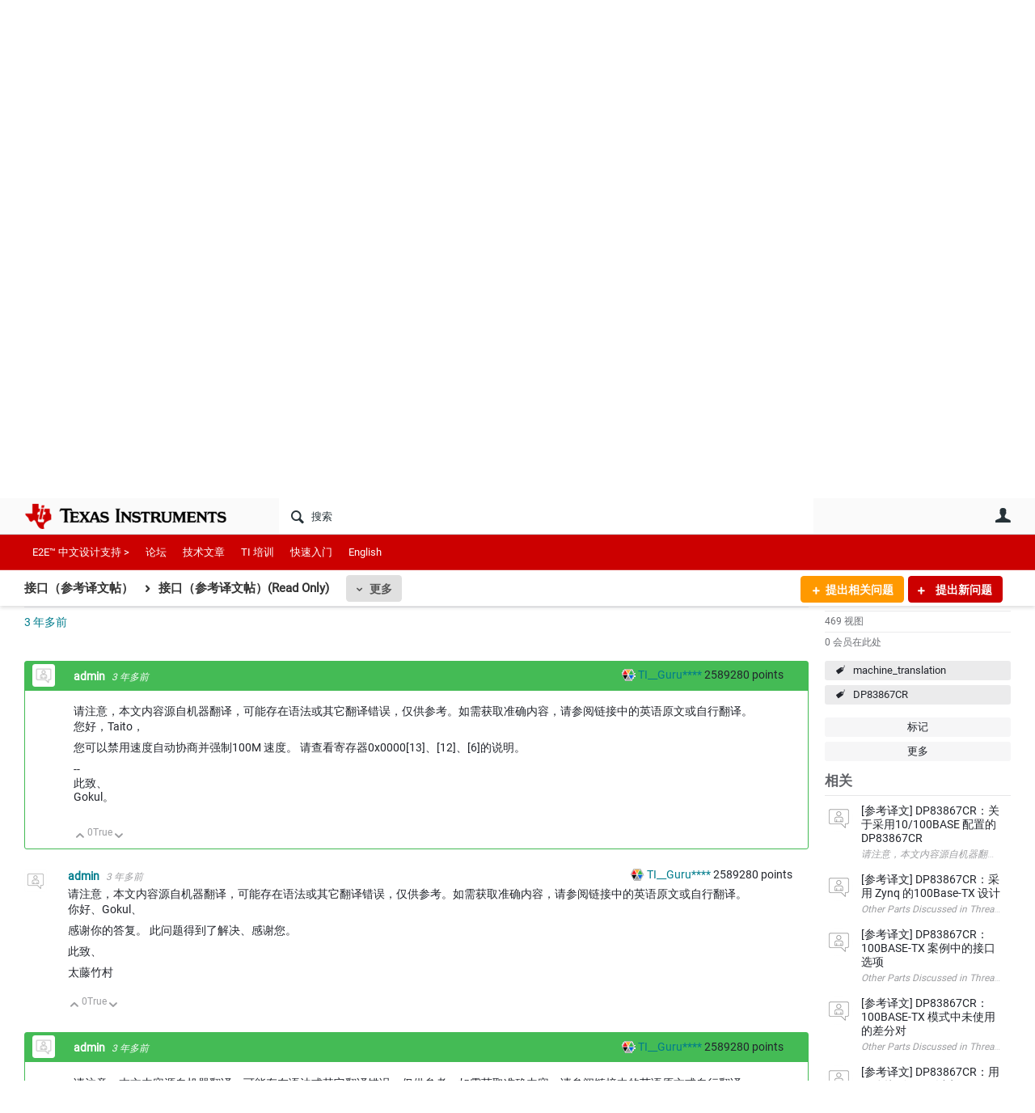

--- FILE ---
content_type: text/html; charset=utf-8
request_url: https://e2echina.ti.com/support/machine-translation/mt-interface/f/mt-interface-forum/306100/dp83867cr-100base-tx/1021499
body_size: 25645
content:
<!DOCTYPE html>
<html lang="zh" class="direction-ltr" style="direction:ltr;" prefix="og: https://ogp.me/ns#"><head><link rel="stylesheet" href="https://e2echina.ti.com/cfs-filesystemfile/__key/system/h-000000014dd8a3c2-https-e2echinaticom-443-css/platform.less?_=639032245778535080" type="text/css" media="screen" /><script type ="text/javascript" src="https://e2echina.ti.com/cfs-filesystemfile/__key/system/js/jquery.min.js?_=638842937105619650"></script><script type ="text/javascript" src="https://e2echina.ti.com/cfs-filesystemfile/__key/system/js/telligent.glow.min.js?_=638842937105749650"></script><script type="text/javascript" src="https://e2echina.ti.com/cfs-filesystemfile/__key/system/js/telligent.evolution.min.js?_=638842937105709710"></script><script type="text/javascript">
// <![CDATA[
try { jQuery.telligent.evolution.site.configure({baseUrl:'https://e2echina.ti.com/',cookieSameSiteSetting:'Lax',loginReturnUrl:'/support/machine-translation/mt-interface/f/mt-interface-forum/306100/dp83867cr-100base-tx/1021499',isLogout:false,enableGlobalForm:false,scheduledFileStatusUrl:'https://e2echina.ti.com/callback.ashx?__type=Telligent.Evolution.Platform.Scripting.Plugins.ScheduledFileSupportPlugin%2C%20Telligent.Evolution.Platform',badgeablePanelCountUrl:'https://e2echina.ti.com/callback.ashx?__type=Telligent.Evolution.CoreServices.Administration.Plugins.BadgeablePanelsServicePlugin%2C%20Telligent.Evolution.Platform',contentPeekUrl:'https://e2echina.ti.com/callback.ashx?__type=Telligent.Evolution.CoreServices.Peek.Implementations.ContentPeekSupportPlugin%2C%20Telligent.Evolution.Platform',contextQueryString:'_pcurl=~%2Fsupport%2Fmachine-translation%2Fmt-interface%2Ff%2Fmt-interface-forum%2F306100%2Fdp83867cr-100base-tx%2F1021499',editorConfigVersionKey:'AAAAAUcVQQE%3D-AAAAASxEF0U%3D-638693810610000000-AAAAAU7aYKs%3D',maxMediaWidth:0,mediaMaxHeight:0,defaultMediaWidth:320,defaultMediaHeight:240,directUploadContext:'9eb9c324-3a54-4796-8e6b-5203c76b966f',directUploadUrl:'https://e2echina.ti.com/api.ashx/v2/cfs/temporary.json?UploadContextId=9eb9c324-3a54-4796-8e6b-5203c76b966f',alphaBlendUrl:'https://e2echina.ti.com/cfs-filesystemfile/__key/system/images/alpha_5F00_blend.png?_=638842937102799700',blankUrl:'https://e2echina.ti.com/cfs-filesystemfile/__key/system/images/blank.gif?_=638842937102989830',collapsedUrl:'https://e2echina.ti.com/cfs-filesystemfile/__key/system/images/collapsed.gif?_=638842937103829770',hueBlendUrl:'https://e2echina.ti.com/cfs-filesystemfile/__key/system/images/hue_5F00_blend.png?_=638842937104339710',blendUrl:'https://e2echina.ti.com/cfs-filesystemfile/__key/system/images/blend.png?_=638842937103009790',ddlButtonUrl:'https://e2echina.ti.com/cfs-filesystemfile/__key/system/images/ddl_5F00_button.gif?_=638842937103949770',expandedUrl:'https://e2echina.ti.com/cfs-filesystemfile/__key/system/images/expanded.gif?_=638842937104169660',transparentUrl:'https://e2echina.ti.com/cfs-filesystemfile/__key/system/images/transparent.png?_=638842937105429770',datePattern:{
	pattern: '<0001-9999>-<1-12>-<1-31>',
    yearIndex: 0,
    monthIndex: 1,
    dayIndex: 2,
    hourIndex: -1,
    minuteIndex: -1,
    amPmIndex: -1,
    parseDateOnLoad: true
},timePattern:{
	pattern: '<0-23>:<00-59>',
    yearIndex: -1,
    monthIndex: -1,
    dayIndex: -1,
    hourIndex: 0,
    minuteIndex: 1,
    amPmIndex: -1,
    parseDateOnLoad: true
},dateTimePattern:{
	pattern: '<0001-9999>-<1-12>-<1-31> <0-23>:<00-59>',
    yearIndex: 0,
    monthIndex: 1,
    dayIndex: 2,
    hourIndex: 3,
    minuteIndex: 4,
    amPmIndex: -1,
    parseDateOnLoad: true
},monthNames:['Jan','Feb','Mar','Apr','May','Jun','Jul','Aug','Sep','Oct','Nov','Dec'],dayNames:['Sun','Mon','Tue','Wed','Thu','Fri','Sat'],authorizationCookieName:'.te.csrf',accessingUserId:2101,accessingUserIsSystemAccount:true,accessingUserTemporary:false,accessingUserIsAuthenticated:false,restUiContext:"p\u0026forums-thread\u0026c6108064af6511ddb074de1a56d89593\u00266f4e75dacb2840a1923104c8d973711c\u00260",versionKey:'638820768520000000',directionality:'ltr',editorLanguage:'zh-CN',autoLinkPattern:/((?:http|ftp|https):\/\/)([\w\-]{1,63}(?:\.[\w\-]{1,63}){0,127}(?:\([\w\-\.,@?!^=%&:/~\+#]{0,2046}\)|[\w\-\.,@?!^=%&:/~\+#]{0,2047}[\w\-@?^=%&:/~\+#]){0,2048})/i,defaultErrorMessage:'出现错误。请重试或与管理员联系。',quoteText:'引用',dateMinuteInFutureFormat:'几秒钟之后',dateMinutesInFutureFormat:'{0} 分钟之后',dateHourInFutureFormat:'超过一小时之后',dateHoursInFutureFormat:'{0} 小时之后',dateDayInFutureFormat:'{0} 天之后',dateDaysInFutureFormat:'{0} 天之后',dateMonthInFutureFormat:'{0} 月之后',dateMonthsInFutureFormat:'{0} 月之后',dateYearInFutureFormat:'超过 {0} 年之后',dateYearsInFutureFormat:'超过 {0} 年之后',dateNowAgoFormat:'现在',dateMinuteAgoFormat:'几秒钟之前',dateMinutesAgoFormat:'{0} 分钟前',dateHourAgoFormat:'{0} 小时前',dateHoursAgoFormat:'{0} 小时前',dateDayAgoFormat:'{0} 天前',dateDaysAgoFormat:'{0} 天前',dateMonthAgoFormat:'{0} 个月前',dateMonthsAgoFormat:'{0} 个月前',dateYearAgoFormat:'{0} 年多前',dateYearsAgoFormat:'{0} 年多前',previewZoomIn:'放大',previewZoomOut:'缩小',previewClose:'关闭',collapseExpandedItem:'折叠',beforeUnloadMessageTip:'如果您离开，进度将会取消。',pendingTip:'进度即将开始…',beforeUnloadMessageLabel:'请稍候…',clearText:'清除',okText:'确定'});
jQuery.extend($.fn.evolutionUserFileTextBox.defaults,{removeText:'删除',selectText:'选择/上传...',noFileText:'未选择文件'});
jQuery.telligent.evolution.validation.registerExtensions({email:'电子邮件地址无效。',emailRegex:'^\\w+([-+.]\\w+)*@\\w+([-.]\\w+)*\\.\\w+([-.]\\w+)*$',username:'您的登录名称不符合此站点的要求。',usernameRegex:'^[a-zA-Z0-9_\\- @\\.]+$',emails:'一个或多个电子邮件地址无效',url:'URL 的格式不正确',urlRegex:'^(?:(?:http|https|mailto|ftp|mms):|/|#|~/|data:image/(?:png|gif|jpe?g);base64,)',required:'此字段为必填字段。',date:'请输入有效日期。',dateISO:'请输入有效日期(ISO)。',number:'请输入有效数字。',digits:'请只输入数字。',equalTo:'请再次输入相同值。',pattern:'请输入有效值。',emailexists:'此电子邮件地址已被使用。',groupnameexists:'此名称已被使用。',mailinglistnameexists:'此名称已被使用。',usernameexists:'此名称已被使用。',wikipageexists:'此名称已被使用。',maxlength:'请输入最多 {0} 个字符。',minlength:'请输入至少 {0} 个字符。',rangelength:'请输入介于 {0} 到 {1} 个字符之间的值。',range:'请输入介于 {0} 到 {1} 之间的值。',max:'请输入小于或等于 {0} 的值。',min:'请输入大于或等于 {0} 的值。',step:'请输入一个值，该值需要是 {0} 的倍数。'});
jQuery.extend(jQuery.fn.evolutionLike.defaults,{likeText:'顶',unlikeText:'踩',modalTitleText:'喜欢此项的人',modalShowMoreText:'显示更多',whoLikesOtherText:'\u003ca href=\"{user_profile_url}\" class=\"internal-link view-user-profile\"\u003e{user_display_name}\u003c/a\u003e 喜欢此项',whoLikesOtherTwoText:'\u003ca href=\"{user_profile_url}\" class=\"internal-link view-user-profile\"\u003e{user_display_name}\u003c/a\u003e 和\u003cspan class=\"who-likes\"\u003e另外一个人\u003c/span\u003e喜欢此项',whoLikesOtherMultipleText:'\u003ca href=\"{user_profile_url}\" class=\"internal-link view-user-profile\"\u003e{user_display_name}\u003c/a\u003e 和\u003cspan class=\"who-likes\"\u003e另外 {count} 个人\u003c/span\u003e喜欢此项',whoLikesAccessingText:'您喜欢此项',whoLikesAccessingTwoText:'您和\u003cspan class=\"who-likes\"\u003e另外一个人\u003c/span\u003e喜欢此项',whoLikesAccessingMultipleText:'您和\u003cspan class=\"who-likes\"\u003e另外 {count} 个人\u003c/span\u003e喜欢此项'});
jQuery.extend(jQuery.fn.evolutionInlineTagEditor.defaults,{editButtonText:'编辑标记',selectTagsText:'选择标记',saveTagsText:'保存',cancelText:'取消'});
jQuery.extend(jQuery.fn.evolutionStarRating.defaults,{titles:['极差','差','还行','一般','好','非常好'],ratingMessageFormat:'平均评级: 评分为 {rating}，最高分为 {max_rating}，共获得 {count} 次评分。'});
jQuery.extend(jQuery.fn.evolutionModerate.defaults,{moderateLinkText:'审核',reportLinkText:'举报为不良内容',reportedLinkText:'已举报为不良内容',reportedNotificationMessageText:'{名称}的文章已被举报。\u003cstrong\u003e感谢您的反馈。\u003c/strong\u003e'});
jQuery.extend(jQuery.fn.evolutionBookmark.defaults,{deleteBookmarkText:'取消为 {content_type_name} 加书签',addBookmarkText:'为此 {content_type_name} 加书签',processingText:'...'});
jQuery.extend($.fn.evolutionCodeEditor.defaults,{editorUrl:'/cfs-file/__key/system/ace/ace.js'});
jQuery.extend(jQuery.telligent.evolution.ui.components.forumvotes.defaults,{modalTitleTextThread:'有此问题的人',modalTitleTextReply:'此答案帮助的人',noVotesText:'否决票',modalShowMoreText:'更多'});
jQuery.extend(jQuery.telligent.evolution.ui.components.forumqualityvotes.defaults,{modalTitleText:'针对此话题进行投票的人',tipTextThread:'查看投票人',noVotesText:'否决票',upVoteText:'投票支持',downVoteText:'投票否决',logintext:'登录以针对此话题进行投票',modalShowMoreText:'更多'});
jQuery.extend(jQuery.fn.evolutionFeature.defaults,{editFeatureText:'编辑推荐',addFeatureText:'推荐 ',processingText:'...'});
jQuery.extend(jQuery.fn.evolutionPager.defaults,{previousLabel:'转至上一页',nextLabel:'转至下一页',firstLabel:'转至第一页',lastLabel:'转至最后一页',individualPageLabel:'转至第 {0} 页'});
jQuery.telligent.evolution.systemNotifications.configure({explicitPanelUrl:'#_cptype=panel\u0026_cpcontexttype=Explicit\u0026_cppanelid=994a7020-02f3-4fc2-ba7d-be3f0febf9f9\u0026viewnotification=1',notificationText:'系统通知',reviewText:'单击以审查并解决。',andMoreText:' （再加 {0}）'});
} catch(e) { };
// ]]>
</script><script type="text/javascript">jQuery(function($) {
	$.telligent.evolution.messaging.subscribe('userActionFriendshipToggle', function(data) {
		var e = $(data.target);
		var userId = e.data('userid'), accessingUserId = e.data('accessinguserid'), v = parseInt(e.data('friendship'));
		var t = e.html();
		e.html('...');
		if (v == 0) {
				e.html(t);
				$.glowModal('/user/requestfriend?UserId=' + userId + '', {width:670,height:390});
		} else if (v == 3) {
				$.telligent.evolution.post({
					url: $.telligent.evolution.site.getBaseUrl() + 'api.ashx/v2/users/{RequestorId}/friends.json',
					data: { RequestorId: accessingUserId, RequesteeId: userId, RequestMessage: ' '},
					dataType: 'json',
					success: function(response) { window.location = window.location; },
					error: function(response) {  e.html(t); }
				});
		} else if (v == 1 || v == 2 || v == 4) {
			if (v == 4 || (v == 1 && window.confirm('是否确定要取消此好友申请?')) || (v == 2 && window.confirm('是否确定要解除此人的好友关系?'))) {
				$.telligent.evolution.del({
					url: $.telligent.evolution.site.getBaseUrl() + 'api.ashx/v2/users/{RequestorId}/friends/{RequesteeId}.json',
					data: { RequestorId: accessingUserId, RequesteeId: userId },
					dataType: 'json',
					success: function(response) { window.location = window.location; },
					error: function(response) {  e.html(t); }
				});
			} else { e.html(t); }
		}
	});
});</script><script type="text/javascript">
(function($){
$.extend($.fn.evolutionUpDownVoting.defaults,{voteDownMessage:'投票反对此想法',voteUpMessage:'投票赞成此想法',loginMessage:'登录为想法投票',noPermissionMessage:'您无权为此想法投票',notGroupMemberMessage:'加入此组以便为此想法投票',deleteMessage:'删除对此想法的投票',readOnlyMessage: '此想法的投票功能已禁用',switchToDownVoteMessage: '投票反对此想法而不是赞成它',switchToUpVoteMessage: '投票赞成此想法而不是反对它',voteDownAgainMessage:'再次投票反对此想法',voteUpAgainMessage:'再次投票赞成此想法',removeDownVoteMesage:'删除反对此想法的投票',removeUpVoteMessage:'删除赞成此想法的投票',viewVotesMessage:'查看投票' });}(jQuery));
</script>
<script type="text/javascript">(function($){ $.telligent.evolution.media.defaults.endpoint = 'https://e2echina.ti.com/callback.ashx?__type=Telligent.Evolution.Api.Plugins.Endpoints.FileViewerEndpoint%2C%20Telligent.Evolution.Platform'; }(jQuery));</script><script type="text/javascript">(function($){ $.telligent.evolution.preview.defaults.endpoint = 'https://e2echina.ti.com/callback.ashx?__type=Telligent.Evolution.Api.Plugins.Endpoints.WebPreviewEndpoint%2C%20Telligent.Evolution.Platform'; }(jQuery));</script><script type="text/javascript">(function($){ $.fn.evolutionComposer.plugins.mentions.defaults.mentionablesEndpoint = 'https://e2echina.ti.com/callback.ashx?__type=Telligent.Evolution.Api.Plugins.Endpoints.MentionablesEndpoint%2C%20Telligent.Evolution.Platform'; }(jQuery));</script><script type="text/javascript">(function($){ $.telligent.evolution.language.defaults.dateEndpoint = 'https://e2echina.ti.com/callback.ashx?__type=Telligent.Evolution.Api.Plugins.Endpoints.DateFormattingEndpoint%2C%20Telligent.Evolution.Platform'; }(jQuery));</script><script type="text/javascript">(function($){ $.fn.evolutionUserFileTextBox.defaults.endpoint = 'https://e2echina.ti.com/callback.ashx?__type=Telligent.Evolution.Api.Plugins.Endpoints.UserFileTextBoxEndpoint%2C%20Telligent.Evolution.Platform'; }(jQuery));</script><script type="text/javascript">
if (window === window.top) {
	jQuery(function(j){
		var redirected = false;
		var ensureLoggedIn = function(){
			if (!redirected) {
				var hashData = jQuery.telligent.evolution.url.hashData();
				if (hashData._cptype){
					redirected = true;
					window.location = jQuery.telligent.evolution.url.modify({
						url:'/login?ReturnUrl=%2Fsupport%2Fmachine-translation%2Fmt-interface%2Ff%2Fmt-interface-forum%2F306100%2Fdp83867cr-100base-tx%2F1021499',
						query: {
							ReturnUrl:window.location+''
						},
						hash: ''
					});
				}
			}
		};
		jQuery(window).on('hashchange', function(){
			ensureLoggedIn();
		});
		ensureLoggedIn()
	});
}
</script><title>[参考译文] DP83867CR：仅100Base-Tx 使用 - 接口（参考译文帖）(Read Only) - 接口（参考译文帖） - E2E™ 设计支持</title>
<link rel="canonical" href="https://e2echina.ti.com/support/machine-translation/mt-interface/f/mt-interface-forum/306100/dp83867cr-100base-tx" /><meta key="og:site_name" content="E2E™ 设计支持" />
<meta name="GENERATOR" content="Telligent Community 13" />
<meta name="description" content="请注意，本文内容源自机器翻译，可能存在语法或其它翻译错误，仅供参考。如需获取准确内容，请参阅链接中的英语原文或自行翻译。 https://e2e.ti.com/support/interface-group/interface/f/interface-forum/1128383/dp83867cr-100base-tx" />
<meta name="keywords" content="machine_translation, DP83867CR" />
<meta property="og:Title" content="[参考译文] DP83867CR：仅100Base-Tx 使用" />
<meta name="e2e_group" content="" />
<meta name="e2e_group_family" content="接口（参考译文帖）" />
<meta name="e2e_subgroup_family" content="接口（参考译文帖）" />
<meta name="e2e_type" content="Forum" /><link type="text/css" rel="stylesheet" href="https://e2echina.ti.com/cfs-filesystemfile/__key/uifiles/h-000000014dd8a3c1-3fc3f82483d14ec485ef92e206116d49-s-00000000000000000000000000000000-0-theme_5F00_000-theme-f-1-638961375302470000-https-e2echinaticom-443/screen.less?_=639032245594523960" /><link type="text/css" rel="stylesheet" href="https://e2echina.ti.com/cfs-filesystemfile/__key/uifiles/h-000000014dd8a3c1-3fc3f82483d14ec485ef92e206116d49-s-00000000000000000000000000000000-0-theme_5F00_000-theme-f-1-638961375302470000-https-e2echinaticom-443/print.css?_=639032245608873660" media="print" /><link type="text/css" rel="stylesheet" href="https://e2echina.ti.com/cfs-filesystemfile/__key/uifiles/h-000000014dd8a3c1-3fc3f82483d14ec485ef92e206116d49-s-00000000000000000000000000000000-0-theme_5F00_000-theme-f-1-638961375302470000-https-e2echinaticom-443/handheld.less?_=639032245584064190" media="only screen and (max-width: 670px)" /><link type="text/css" rel="stylesheet" href="https://e2echina.ti.com/cfs-filesystemfile/__key/uifiles/h-000000014dd8a3c1-3fc3f82483d14ec485ef92e206116d49-s-00000000000000000000000000000000-0-theme_5F00_000-theme-f-1-638961375302470000-https-e2echinaticom-443/tablet.less?_=639032245617023350" media="only screen and (min-device-width: 671px) and (max-device-width: 1024px) and (orientation: landscape), only screen and (min-device-width: 671px) and (max-device-width: 1024px) and (orientation: portrait)" /><meta name="viewport" content="width=device-width, user-scalable=no, initial-scale=1, maximum-scale=1" />

	<link rel="icon" type="image/png" href="https://e2echina.ti.com/cfs-file/__key/themefiles/tc-s-3fc3f82483d14ec485ef92e206116d49-00000000000000000000000000000000-favicon/tiicon.gif_2D00_640x480.png">
	<link rel="apple-touch-icon" href="https://e2echina.ti.com/cfs-file/__key/themefiles/tc-s-3fc3f82483d14ec485ef92e206116d49-00000000000000000000000000000000-favicon/tiicon.gif_2D00_640x480.png">
<link type="text/css" rel="stylesheet" href="https://e2echina.ti.com/cfs-filesystemfile/__key/uifiles/h-000000014dd8a3c1-3fc3f82483d14ec485ef92e206116d49-s-00000000000000000000000000000000-0-theme_5F00_000-theme-f-1-638961375302470000-https-e2echinaticom-443/ti_5F00_style.less?_=639032245584184200" />
<script type="text/javascript" src="https://e2echina.ti.com/cfs-filesystemfile/__key/themefiles/f-s-3fc3f82483d14ec485ef92e206116d49-jsfiles/theme.js?_=638961375304237540"></script>
<script type="text/javascript">
jQuery(function(j){
	j.telligent.evolution.theme.social.register({
		dockedSidebars:  true ,
		adaptiveHeaders:  true ,
		adaptiveHeadersMinWidth: 670
	})
});
</script><script type="text/javascript" src="https://e2echina.ti.com/cfs-filesystemfile/__key/themefiles/f-s-3fc3f82483d14ec485ef92e206116d49-jsfiles/e2e.js?_=638961375304277660"></script>
<link rel="stylesheet" href="https://e2echina.ti.com/cfs-filesystemfile/__key/uifiles/h-000000014dd8a3c1-3fc3f82483d14ec485ef92e206116d49-g-6f4e75dacb2840a1923104c8d973711c-0-header_5F00_0010-298-f-3-638843008144830000-https-e2echinaticom-443/style.less?_=639032245571434420"  />
<link rel="stylesheet" href="https://e2echina.ti.com/cfs-filesystemfile/__key/uifiles/h-000000014dd8a3c1-3fc3f82483d14ec485ef92e206116d49-g-6f4e75dacb2840a1923104c8d973711c-0-header_5F00_0010-299-f-3-638843008144830000-https-e2echinaticom-443/style.less?_=639032245606333610"  />
<link rel="stylesheet" href="https://e2echina.ti.com/utility/scripted-file.ashx?_fid=299&_wid=header-299&_ct=header_0010&_ctt=c6108064af6511ddb074de1a56d89593&_ctc=6f4e75dacb2840a1923104c8d973711c&_ctn=3fc3f82483d14ec485ef92e206116d49&_ctd=0&_ep=0&_rt=Web&_cft=Other&_cf=style.vm&_pcurl=~%2Fsupport%2Fmachine-translation%2Fmt-interface%2Ff%2Fmt-interface-forum%2F306100%2Fdp83867cr-100base-tx%2F1021499"  />
<link rel="stylesheet" href="https://e2echina.ti.com/cfs-filesystemfile/__key/uifiles/h-000000014dd8a3c1-3fc3f82483d14ec485ef92e206116d49-g-6f4e75dacb2840a1923104c8d973711c-0-header_5F00_0010-301-f-3-638843008144830000-https-e2echinaticom-443/style.less?_=639032245596633960"  />
<link rel="stylesheet" href="https://e2echina.ti.com/cfs-filesystemfile/__key/uifiles/h-000000014dd8a3c1-3fc3f82483d14ec485ef92e206116d49-g-6f4e75dacb2840a1923104c8d973711c-0-pforums_2D00_thread_5F00_0000-59420-f-3-638843008147630000-https-e2echinaticom-443/style.less?_=639032245949846470"  />
<link rel="stylesheet" href="https://e2echina.ti.com/cfs-filesystemfile/__key/uifiles/h-000000014dd8a3c1-3fc3f82483d14ec485ef92e206116d49-g-6f4e75dacb2840a1923104c8d973711c-0-pforums_2D00_thread_5F00_0000-59421-f-3-638843008147630000-https-e2echinaticom-443/style.less?_=639032245950646390"  />
<link rel="stylesheet" href="https://e2echina.ti.com/cfs-filesystemfile/__key/uifiles/h-000000014dd8a3c1-3fc3f82483d14ec485ef92e206116d49-g-6f4e75dacb2840a1923104c8d973711c-0-pforums_2D00_thread_5F00_0000-59424-f-3-638843008147630000-https-e2echinaticom-443/style.less?_=639032245958926200"  />
<link rel="stylesheet" href="https://e2echina.ti.com/cfs-filesystemfile/__key/uifiles/h-000000014dd8a3c1-3fc3f82483d14ec485ef92e206116d49-g-6f4e75dacb2840a1923104c8d973711c-0-pforums_2D00_thread_5F00_0000-59428-f-3-638843008147630000-https-e2echinaticom-443/style.less?_=639032245958236260"  />
<link rel="stylesheet" href="https://e2echina.ti.com/cfs-filesystemfile/__key/uifiles/h-000000014dd8a3c1-3fc3f82483d14ec485ef92e206116d49-g-6f4e75dacb2840a1923104c8d973711c-0-footer_5F00_0010-308-f-3-638842500721370000-https-e2echinaticom-443/style.less?_=639032245607783650"  /><link rel="alternate" type="application/rss+xml" title="接口（参考译文帖） (RSS 2.0)" href="https://e2echina.ti.com/support/machine-translation/mt-interface/rss"  /><link rel="alternate" type="application/rss+xml" title="接口（参考译文帖）(Read Only) - 最近的话题 (RSS 2.0)" href="https://e2echina.ti.com/support/machine-translation/mt-interface/f/mt-interface-forum/rss?Mode=0"  /><link rel="alternate" type="application/rss+xml" title="接口（参考译文帖）(Read Only) - 最近的文章 (RSS 2.0)" href="https://e2echina.ti.com/support/machine-translation/mt-interface/f/mt-interface-forum/rss?Threadless=1"  /><link rel="alternate" type="application/rss+xml" title="[参考译文] DP83867CR：仅100Base-Tx 使用 (RSS 2.0)" href="https://e2echina.ti.com/support/machine-translation/mt-interface/f/mt-interface-forum/306100/dp83867cr-100base-tx/rss?ContentTypeId=0"  /></head><body spellcheck="true">


<div class="single-column header-fragments evolution-reflow-container" data-related="_h_page" id="_h_singlecolumn" style = "display:none"></div><div class="header-fragments evolution-reflow-container" data-related="_h_singlecolumn" id="_h_page"  data-reflow-width="670"><div class="layout">
<div class="layout-header"></div>
<div class="layout-content header-top-content" id="_h_layout"><div class="layout-region header" id="_h_header">
<div class="layout-region-inner header"><div class="content-fragment site-banner no-wrapper responsive-1 	all
" id="header-298" data-reflow="_h_header,_h_singlecolumn,1,0,0">
<div class="content-fragment-content">







								


	
<style>
.header-fragments .layout .header-top-content .layout-region.header {
	background-color: #FAFAFA;
}

.banner.site fieldset ul.field-list li.field-item .field-item-input input {
	background-color: #FFFFFF;
}


.header-fragments .header-top-content .layout-region.header .banner.site .navigation-list ul a,
.header-fragments .header-top-content .layout-region.header .banner.site .navigation-list ul a.active,
.header-fragments .header-top-content .layout-region.header .banner.site fieldset ul li .field-item-input input,
.header-fragments .header-top-content .layout-region.header .banner.site fieldset ul li .field-item-input input.active,
.header-fragments .header-top-content .layout-region.header .banner.site fieldset ul.field-list li.field-item .field-item-input:after,
.header-fragments .header-top-content .layout-region.header .banner.site fieldset ul.field-list li.field-item .field-item-input input.active,
.header-fragments .header-top-content .layout-region.header .content-fragment.navigation-custom .navigation-list[data-direction='horizontal'] a {
	color: #263238;
}
.header-fragments .header-top-content .layout-region.header .banner.site fieldset ul.field-list li.field-item .field-item-input input::placeholder {
	color: #263238;
}
.header-fragments .header-top-content .layout-region.header .banner.site fieldset ul.field-list li.field-item .field-item-input input:-ms-input-placeholder {
	color: #263238;
}
.header-fragments .header-top-content .layout-region.header .banner.site fieldset ul.field-list li.field-item .field-item-input input::-ms-input-placeholder {
	color: #263238;
}

.header-fragments:hover .header-top-content .layout-region.header .banner.site .navigation-list ul a,
.header-fragments:hover .header-top-content .layout-region.header .banner.site .navigation-list ul a.active,
.header-fragments .header-top-content .layout-region.header .banner.site .navigation-list ul a.active,
.header-fragments:hover .header-top-content .layout-region.header .banner.site fieldset ul li .field-item-input input,
.header-fragments:hover .header-top-content .layout-region.header .banner.site fieldset ul li .field-item-input input.active,
.header-fragments:hover .header-top-content .layout-region.header .banner.site fieldset ul.field-list li.field-item .field-item-input:after,
.header-fragments:hover .header-top-content .layout-region.header .banner.site fieldset ul.field-list li.field-item .field-item-input input.active,
.header-fragments .header-top-content .layout-region.header .content-fragment.navigation-custom .navigation-list[data-direction='horizontal'] a.subnav-open,
.header-fragments .header-top-content .layout-region.header .content-fragment.navigation-custom .navigation-list[data-direction='horizontal'] a.links-expanded,
.header-fragments:hover .header-top-content .layout-region.header .content-fragment.navigation-custom .navigation-list[data-direction='horizontal'] a {
	color: #263238;
}
.header-fragments:hover .header-top-content .layout-region.header .banner.site fieldset ul.field-list li.field-item .field-item-input input::placeholder {
	color: #263238;
}
.header-fragments:hover .header-top-content .layout-region.header .banner.site fieldset ul.field-list li.field-item .field-item-input input:-ms-input-placeholder {
	color: #263238;
}
.header-fragments:hover .header-top-content .layout-region.header .banner.site fieldset ul.field-list li.field-item .field-item-input input::-ms-input-placeholder {
	color: #263238;
}
.header-fragments .header-top-content .layout-region.header .content-fragment.navigation-custom .navigation-list[data-direction='horizontal'] a.selected:after {
	background-color: #263238;
}



	.banner.site.with-site-navigation fieldset.search {
		border-left: 1px solid #CFD8DC;
		border-right: 1px solid #CFD8DC;
	}
	.header-fragments .layout .header-top-content .layout-region.header {
		border-bottom: 1px solid #CFD8DC;
	}

.single-column .banner.site {
	background-color: #FAFAFA;
}
.single-column .banner.site > .navigation-list.handheld ul a,
.single-column .banner.site .container.handheld .user-links ul a {
	color: #263238;
}
.single-column .banner.site > .navigation-list.handheld ul a.active,
.single-column .banner.site .container.handheld .user-links ul a.active {
	color: #263238;
}
	.single-column .content-fragment.site-banner  {
		border-bottom: 1px solid #CFD8DC;
	}
.site-navigation { display: none !important; }
</style>




<div class="banner site  all  " id="header-298_banner">
			<div class="avatar">
																		<a href="https://www.ti.com" title="主页"  class="ui-tip" >
					<img src="https://e2echina.ti.com/cfs-filesystemfile/__key/communityserver-components-imagefileviewer/widgetcontainerfiles-3fc3f82483d14ec485ef92e206116d49-s-AAAAAAAAAAAAAAAAAAAAAA-header-header-CasXLzdplEiraMpeX9xTmw-logo/ic_2D00_logo.png_2D00_250x88.png_2D00_250x88.png?_=638843008186924710" style="max-height: 44px;max-width: 125px;" border="0px" alt="E2E™ 设计支持" />
				</a>
					</div>

					<div class="name hidden">E2E™ 设计支持</div>
		
						<form><fieldset class="search" id="header-298_searchFields">
			<ul class="field-list">
				<li class="field-item">
					<span class="field-item-description hidden">
						<label>搜索</label>
					</span>
					<span class="field-item-input">
						<input autocomplete="off" type="search" placeholder="搜索" aria-label="搜索" id="header-298_Search" value=""  />
					</span>
				</li>
			</ul>
		</fieldset></form>
								<div class="navigation-list user-links" id="header-298_bannerLinks">
					<ul>
																																																										<li class="navigation-list-item">
								<a href="/login?ReturnUrl=%2Fsupport%2Fmachine-translation%2Fmt-interface%2Ff%2Fmt-interface-forum%2F306100%2Fdp83867cr-100base-tx%2F1021499" class="internal-link user with-icon ui-tip" title="加入或登录">用户</a>
							</li>
																																																																						</ul>
				</div>
						<div class="navigation-list handheld">
			<ul>
				<li class="navigation-list-item">
					<a href="#" class="site" id="header-298_handheldSiteLinksLink"  style="visibility: hidden;">站点</a>
				</li>
				<li class="navigation-list-item">
					<a href="#" class="search" id="header-298_handheldSearchFieldsLink">搜索</a>
				</li>
				<li class="navigation-list-item">
																		<a href="/login?ReturnUrl=%2Fsupport%2Fmachine-translation%2Fmt-interface%2Ff%2Fmt-interface-forum%2F306100%2Fdp83867cr-100base-tx%2F1021499" class="user">用户</a>
															</li>
			</ul>
		</div>
		<div class="container handheld">
			<fieldset class="search" style="display:none" id="header-298_handheldSearchFields"></fieldset>
			<div class="user-links" style="display:none" id="header-298_handheldBannerLinks"></div>
		</div>
	</div>

</div>
<div class="content-fragment-footer"></div>
</div>
</div>
</div>
<div class="layout-region content" id="_h_content">
<div class="layout-region-inner content"><div class="content-fragment navigation-custom no-wrapper responsive-1 " id="header-299" data-reflow="_h_content,_h_singlecolumn,1,1,1">
<div class="content-fragment-content">




	


			<div class="ui-links navigation-list links"
			id="header-299_container"
			data-minlinks="0"
			data-direction="horizontal"
			data-maxlinks="6">
			<ul class="navigation-list">
						<li class="navigation-list-item">
					<a href="https://e2echina.ti.com/" >E2E™ 中文设计支持 ></a>
																
				</li>
						<li class="navigation-list-item">
					<a href="/support/"  class="selected" >论坛</a>
																		<ul class="children" style="display:none">
																			<li>
								<a href="/support/amplifiers/f/amplifiers-forum" >放大器</a>
							</li>
																			<li>
								<a href="/support/enterprise-automation-integration/f/enterprise-automation-integration-forum" > API 解答</a>
							</li>
																			<li>
								<a href="/support/audio/f/audio-forum" >音频</a>
							</li>
																			<li>
								<a href="/support/clock-and-timing/f/clock-timing-forum" >时钟和计时</a>
							</li>
																			<li>
								<a href="/support/data-converters/f/data-converters-forum" >数据转换器</a>
							</li>
																			<li>
								<a href="/support/dlp/f/dlp-products-forum" >DLP® 产品</a>
							</li>
																			<li>
								<a href="/support/interface/f/interface-forum" >接口</a>
							</li>
																			<li>
								<a href="/support/isolation/f/isolation-forum" >隔离</a>
							</li>
																			<li>
								<a href="/support/logic/f/logic-forum" >逻辑</a>
							</li>
																			<li>
								<a href="/support/microcontrollers/subgrouplist" >微控制器</a>
							</li>
																			<li>
								<a href="/support/motor-drivers/f/motor-drivers-forum" >电机驱动器</a>
							</li>
																			<li>
								<a href="/support/processors/f/processors-forum" >处理器</a>
							</li>
																			<li>
								<a href="/support/power-management/f/power-management-forum" >电源管理</a>
							</li>
																			<li>
								<a href="/support/rf-microwave/f/rf-microwave-forum" >射频与微波</a>
							</li>
																			<li>
								<a href="/support/sensors/f/sensors-forum" >传感器</a>
							</li>
																			<li>
								<a href="/support/site-support/f/site-support-forum" >站点支持</a>
							</li>
																			<li>
								<a href="/support/switches-multiplexers/f/switches-multiplexers-forum" >开关与多路复用器</a>
							</li>
																			<li>
								<a href="/support/tools/subgrouplist" >工具</a>
							</li>
																			<li>
								<a href="/support/wireless-connectivity/subgrouplist" >无线连接</a>
							</li>
																			<li>
								<a href="/support/machine-translation/subgrouplist" >参考译文</a>
							</li>
																			<li>
								<a href="/support/archived-groups/subgrouplist" >存档组</a>
							</li>
																			<li>
								<a href="/support/archived-forums/subgrouplist" >存档论坛</a>
							</li>
													</ul>
											
				</li>
						<li class="navigation-list-item">
					<a href="/blogs_/" >技术文章</a>
																		<ul class="children" style="display:none">
																			<li>
								<a href="/blogs_/b/analogwire" >模拟</a>
							</li>
																			<li>
								<a href="/blogs_/b/behindthewheel" >汽车</a>
							</li>
																			<li>
								<a href="/blogs_/b/ti_dlp_" >DLP® 技术</a>
							</li>
																			<li>
								<a href="/blogs_/b/the_process" >嵌入式处理</a>
							</li>
																			<li>
								<a href="/blogs_/b/industry" >工业</a>
							</li>
																			<li>
								<a href="/blogs_/b/power_house" >电源管理</a>
							</li>
													</ul>
											
				</li>
						<li class="navigation-list-item">
					<a href="https://training.ti.com/china-training-site" > TI 培训</a>
																
				</li>
						<li class="navigation-list-item">
					<a href="https://e2echina.ti.com/support/site-support/f/site-support-forum/203440/faq" >快速入门</a>
																
				</li>
						<li class="navigation-list-item">
					<a href="https://e2e.ti.com/" >English</a>
																
				</li>
					<li class="navigation-list-item">
					<a href="#" class="prepend-icon down-open-mini" data-more>更多</a>
				</li>
				<li class="navigation-list-item">
					<a href="#" data-cancel>取消</a>
				</li>
			</ul>
		</div>
		</div>
<div class="content-fragment-footer"></div>
</div>
<div class="content-fragment header-fragment t-i-header no-wrapper responsive-1 " id="header-300" data-reflow="_h_content,_h_singlecolumn,1,1,2">
<div class="content-fragment-content">


<script src="//www.ti.com/assets/js/headerfooter/personalization.js"></script>
<script src="https://e2echina.ti.com/cfs-filesystemfile/__key/defaultwidgets/e2e80000000000000000000000000000-ba07e341ef4c447381f34fdb978eec44/includes_5F00_pg.js?_=639032237514106315"></script>
<script src="/cfs-file/__key/system/js-ti-src-lib/lib.js"></script>
<script src="/PX6S0wC5C7/init.js" async></script></div>
<div class="content-fragment-footer"></div>
</div>
<div id="header-301"></div>
<div class="content-fragment group-banner no-wrapper responsive-1 " id="header-297" data-reflow="_h_content,_h_singlecolumn,1,1,4">
<div class="content-fragment-content">








<link rel="stylesheet" href="https://e2echina.ti.com/cfs-filesystemfile/__key/defaultwidgets/e2e80000000000000000000000000000-e84cb39577e84267a3dd6dde82120a4a/main.css?_=639032237514526335"/>




			
			
		
<style>
	.single-column.header-fragments,
	.header-fragments .layout .header-top-content .layout-region.content,
	.header-fragments .layout .header-top-content.with-adaptable-elements .layout-region.content {
		background: #FFFFFF;
	}

	.content-fragment.group-banner .banner.context .name A, .content-fragment.group-banner .banner.context .description A { color: #333333; }

				.single-column.header-fragments {}

		.header-fragments .layout .header-top-content:not(.scrolled) .layout-region.content,
		.header-fragments .layout .header-top-content.with-adaptable-elements:not(.scrolled) .layout-region.content {
			 border-bottom: 1px solid #CFD8DC;
		}

		.header-fragments .layout .header-top-content:not(scrolled) {
			box-shadow: none;
		}
		.header-fragments .layout .header-top-content.scrolled {
			box-shadow: 0 2px 5px rgba(0, 0, 0, 0.15);
		}
		
		.banner.context.slim .hierarchy > .parent-navigation a.more:before,
	.banner.context > .hierarchy > .parent-navigation ul li a,
	.banner.context > .hierarchy > .parent-navigation ul li a:hover,
	.banner.context > .hierarchy > .parent-navigation ul li a:before,
	.scrolled .banner.context > .hierarchy > .parent-navigation a.more:before,
	.scrolled .banner.context > .hierarchy > .parent-navigation ul li a:before,
	.banner.context > .hierarchy > .parent-navigation ul li a.more.links-expanded,
	.banner.context > .hierarchy > .parent-navigation ul li a.more.links-expanded:before,
	.banner.context > .hierarchy > .parent-navigation ul li a.more:before {
		color: #263238;
	}

		.banner.context > .hierarchy > .current-hierarchy > .hierarchy-component,
	.banner.context > .hierarchy > .current-hierarchy > .hierarchy-component a,
	.banner.context > .hierarchy > .current-hierarchy > .hierarchy-component:before,
	.banner.context > .hierarchy > .current-hierarchy > .hierarchy-component a:hover {
		color: #263238;
	}

		.banner.context > .hierarchy > .current-hierarchy > .applications ul a,
	.banner.context > .hierarchy > .current-hierarchy > .applications ul a:hover,
	.banner.context > .hierarchy > .current-hierarchy > .applications ul a.more,
	.banner.context:not(.home) > .hierarchy > .current-hierarchy > .applications ul a.more,
	.banner.context:not(.home) > .hierarchy > .current-hierarchy > .applications ul a.more:before,
	.banner.context.home > .hierarchy > .current-hierarchy > .applications ul a.more:before,
	.scrolled .banner.context .hierarchy .current-hierarchy > .applications ul a.more,
	.scrolled .banner.context .hierarchy .current-hierarchy > .applications ul a.more:before,
	.banner.context.slim:not(.home) > .hierarchy > .current-hierarchy > .applications ul a.more,
	.banner.context.slim:not(.home) > .hierarchy > .current-hierarchy > .applications ul a.more:before,
	.scrolled .banner.context:not(.home) > .hierarchy > .current-hierarchy > .applications ul a.more,
	.scrolled .banner.context:not(.home) > .hierarchy > .current-hierarchy > .applications ul a.more:before {
		border-color: #263238;
		color: #263238;
	}
	.banner.context.home > .hierarchy > .current-hierarchy > .applications ul a.links-expanded,
	.banner.context.home > .hierarchy > .current-hierarchy > .applications ul a.links-expanded:before,
	.banner.context.home > .hierarchy > .current-hierarchy > .applications ul a.more.links-expanded:before,
	.scrolled .banner.context .hierarchy .current-hierarchy > .applications ul a.more.links-expanded,
	.scrolled .banner.context .hierarchy .current-hierarchy > .applications ul a.more.links-expanded:before,
	.banner.context:not(.home) > .hierarchy > .current-hierarchy > .applications ul a.more.links-expanded,
	.banner.context:not(.home) > .hierarchy > .current-hierarchy > .applications ul a.more.links-expanded:before,
	.banner.context.slim:not(.home) > .hierarchy > .current-hierarchy > .applications ul a.more.links-expanded,
	.banner.context.slim:not(.home) > .hierarchy > .current-hierarchy > .applications ul a.more.links-expanded:before,
	.scrolled .banner.context:not(.home) > .hierarchy > .current-hierarchy > .applications ul a.more.links-expanded,
	.scrolled .banner.context:not(.home) > .hierarchy > .current-hierarchy > .applications ul a.more.links-expanded:before {
		background-color: #263238;
		color: #FFFFFF;
		border-color: #263238;
	}

		.banner.context > .new ul a,
	.banner.context .navigation-list.new ul a.links-expanded,
	.banner.context .navigation-list.new ul a.links-expanded:hover,
	.banner.context .navigation-list.new ul a.links-expanded:active,
	.banner.context .navigation-list.new ul a:hover {
		background-color: #263238;
		color: #FFFFFF;
	}
	.single-column .banner.context > .new a,
	.single-column .banner.context:not(.home) > .new a,
	.single-column .banner.context.home > .new a {
		color: #263238;
		border-color: #263238;
	}

		.banner.application,
	.banner.application .navigation-list a,
	.banner.application .name .title a {
		color: #263238;
	}
	.banner.application::after {
		background-color: #263238;
	}


		.header-fragments .content-fragment.navigation-custom .navigation-list[data-direction='horizontal'] a,
	.header-fragments .content-fragment.navigation-custom .navigation-list[data-direction='horizontal'] a:hover {
		color: #263238;
	}
	.header-fragments .content-fragment.navigation-custom:after,
	.header-fragments .content-fragment.navigation-custom .navigation-list[data-direction='horizontal'] a.selected:after {
		background-color: #263238;
	}
	.header-fragments:hover .header-top-content .layout-region.content .content-fragment.navigation-custom .navigation-list[data-direction='horizontal'] a {
		color: #263238;
	}
	.header-fragments .header-top-content .layout-region.content .content-fragment.navigation-custom .navigation-list[data-direction='horizontal'] a.links-expanded,
	.header-fragments .header-top-content .layout-region.content .content-fragment.navigation-custom .navigation-list[data-direction='horizontal'] a.subnav-open,
	.header-fragments:hover .header-top-content .layout-region.content .content-fragment.navigation-custom .navigation-list[data-direction='horizontal'] a.links-expanded,
	.header-fragments:hover .header-top-content .layout-region.content .content-fragment.navigation-custom .navigation-list[data-direction='horizontal'] a.subnav-open {
		background-color: #263238;
		color: #FFFFFF;
	}

</style>


<div class="banner context  ">
  	<div class="avatar">
		<a href="https://e2echina.ti.com/support/machine-translation/mt-interface/"  >
			<img src="https://e2echina.ti.com/cfs-filesystemfile/__key/communityserver-components-imagefileviewer/communityserver-components-groupavatars_2E00_/default.png_2D00_68x68x2.png?_=638261348457665090" style="width: 68px;max-height:68px;overflow:hidden;background:url(&#39;https://e2echina.ti.com/cfs-filesystemfile/__key/communityserver-components-imagefileviewer/communityserver-components-groupavatars_2E00_/default.png_2D00_68x68x2.png?_=638261348457665090&#39;) center center no-repeat;background-size:cover;aspect-ratio:68/68" alt="接口（参考译文帖）" />
		</a>
	</div>
	<div class="tigb">
	<h3 class="name">
		<a href="https://e2echina.ti.com/support/machine-translation/mt-interface/"><span  >接口（参考译文帖）</span></a>
	</h3>

			<h2 class="description">
			<a href="https://e2echina.ti.com/support/machine-translation/mt-interface/f/mt-interface-forum"><span >接口（参考译文帖）(Read Only)</span></a>
		</h2>
	</div>
			<div  class="navigation-list applications"  >
			<div class="ui-links" data-minlinks="0"  data-maxlinks="0" data-direction="vertical" >
				<ul>
																														<li class="navigation-list-application  selected">
							<a href="/support/machine-translation/mt-interface/f/mt-interface-forum" class="internal-link view-application forum single  selected">论坛</a>
						</li>
																							<li class="navigation-list-application ">
							<a href="/support/machine-translation/mt-interface/mentions" class="internal-link group-mention-list ">提及</a>
						</li>
																							<li class="navigation-list-application ">
							<a href="/support/machine-translation/mt-interface/subgrouplist" class="internal-link sub-group-list ">子组</a>
						</li>
																							<li class="navigation-list-application ">
							<a href="/support/machine-translation/mt-interface/tags" class="internal-link view-tags ">标记</a>
						</li>
											<li class="navigation-list-tem">
						<a href="#" class="more" data-more>更多</a>
					</li>
					<li class="navigation-list-tem">
						<a href="#" data-cancel>Cancel</a>
					</li>
				</ul>
			</div>
		</div>
	
	
																								<div class="new-buttons">
			
			<div class="navigation-list related">
				<div class="ui-links" data-maxlinks="1" data-minlinks="1">
					<ul class="navigation-list">
						<li class="navigation-list-item">
																																		<a class="internal-link add-post forum relatedq" href="https://www.ti.com/customer-support/request-form?referer=E2ECN&rt=306100&fn=135&si=8">提出相关问题</a>
																	    							  <style>

                                        .definition {
                                          display: none;
                                        }

                                        .help:hover > .definition {

                                            display: inline-flex;
                                            bottom: 29px;
                                            transform: translateX(-50%);
                                            padding: 3px;
                                           left: calc(48%);
                                            white-space: break-spaces;
                                            z-index: 99 !important;
                                             position: absolute;
                                            width: 100%;
                                           border:1px solid #eee;
                                           background:#FFF;
                                        }
                                        </style>
    							<div class="help" >
    								什么是相关问题？
    								<div class="definition">相关问题是指与本问题有关联性的问题，”相关问题“ 被创建后，会自动链接到当前的原始问题。</div>
    							</div>
													</li>
					</ul>
				</div>
			</div>
						<div class="navigation-list new">
				<div class="ui-links"  data-maxlinks="1" data-minlinks="1" >
					<ul class="navigation-list">
					    																																																								<li class="navigation-list-item">
											<a class="internal-link add-post forum"  href="https://www.ti.com/customer-support/request-form?referer=E2ECN&fn=135&si=8"    >
																									提出新问题
																							</a>
										</li>
																															<li class="navigation-list-tem">
								<a
																			class="more"
																	href="#" data-more>
									提出新问题
								</a>
							</li>
							<li class="navigation-list-tem">
								<a href="#" data-cancel>Cancel</a>
							</li>
											</ul>
				</div>
			</div>
		</div>
	
	
</div>
</div>
<div class="content-fragment-footer"></div>
</div>
</div>
</div>
</div>
<div class="layout-footer"></div>
</div><input type="hidden" name="_h_state" id="_h_state" value="" /></div>
<div class="single-column content-fragment-page forums-thread evolution-reflow-container" data-related="_p_page" id="_p_singlecolumn" style = "display:none"></div><div class="content-fragment-page forums-thread evolution-reflow-container" data-related="_p_singlecolumn" id="_p_page"  data-reflow-width="670"><div class="layout">
<div class="layout-header"></div>
<div class="layout-content content-left-sidebar-right" id="_p_layout"><div class="layout-region right-sidebar" id="_p_right-sidebar">
<div class="layout-region-inner right-sidebar"><div id="fragment-59420"></div>
<div class="content-fragment thread-details no-wrapper with-spacing responsive-hidden " id="fragment-59421" data-reflow="_p_right-sidebar,_p_singlecolumn,10000,5,1">
<div class="content-fragment-content">

















<div class="content-details minimal" id="fragment-59421_wrapper">
	<ul class="attribute-list">
					<li class="attribute-item resolution-status state  verified ">
				<span class="attribute-name">状态</span>
				<span class="attribute-value">
											<a href="https://e2echina.ti.com/support/machine-translation/mt-interface/f/mt-interface-forum/306100/dp83867cr-100base-tx?ReplyFilter=Answers&amp;ReplySortBy=Answers&amp;ReplySortOrder=Descending" class="append-icon check">
							Resolved
						</a>
									</span>
			</li>
		
		
		
					
		
				<li class="attribute-item date">
			<span class="attribute-name">已锁定</span>
			<span class="attribute-value">
				已锁定
			</span>
		</li>
		
		<li class="attribute-item replies">
			<span class="attribute-name">回复</span>
			<span class="attribute-value">
																3 回复
			</span>
		</li>
		
							<li class="attribute-item subscribers">
			<span class="attribute-name">订户</span>
			<span class="attribute-value">
												0 订户
			</span>
		</li>
		<li class="attribute-item views">
			<span class="attribute-name">视图</span>
			<span class="attribute-value">
												469 视图
			</span>
		</li>
		<li class="attribute-item users">
			<span class="attribute-name">用户</span>
			<span class="attribute-value" id="fragment-59421_statisticsContainer">
												0 会员在此处
			</span>
		</li>
	</ul>

			<div class="content-tags">
			<ul class="tag-list">
							<li class="tag-item">
				<a href="/support/machine-translation/mt-interface/f/mt-interface-forum/tags/machine_5F00_translation" rel="tag">machine_translation</a>
			</li>
									<li class="tag-item">
				<a href="/support/machine-translation/mt-interface/f/mt-interface-forum/tags/DP83867CR" rel="tag">DP83867CR</a>
			</li>
						</ul>
		</div>
	
</div>

</div>
<div class="content-fragment-footer"></div>
</div>
<div class="content-fragment forum-links no-wrapper responsive-1 " id="fragment-59422" data-reflow="_p_right-sidebar,_p_singlecolumn,1,5,2">
<div class="content-fragment-header">
选项
			</div>
<div class="content-fragment-content">



	<div class="ui-links navigation-list links" data-minlinks="2" data-direction="vertical" data-minlinks="6" data-maxlinks="6">
		<ul class="navigation-list">
								
																																				<li class="navigation-list-item"><a href="/support/machine-translation/mt-interface/f/mt-interface-forum/tags" class="internal-link view-control-panel">标记</a></li>
																	<li class="navigation-list-item">
				<a href="#" data-more>更多</a>
			</li>
			<li class="navigation-list-item">
				<a href="#" data-cancel>取消</a>
			</li>
		</ul>
	</div>

</div>
<div class="content-fragment-footer"></div>
</div>
<div class="content-fragment forum-links no-wrapper responsive-1 " id="fragment-59423" data-reflow="_p_right-sidebar,_p_singlecolumn,1,5,3">
<div class="content-fragment-header">
选项
			</div>
<div class="content-fragment-content">



	<div class="ui-links navigation-list links" data-minlinks="2" data-direction="vertical" data-minlinks="0" data-maxlinks="0">
		<ul class="navigation-list">
																																										<li class="navigation-list-item"><a href="mailto:?subject=[参考译文] DP83867CR：仅100Base-Tx 使用&body=https://e2echina.ti.com/support/machine-translation/mt-interface/f/mt-interface-forum/306100/dp83867cr-100base-tx" class="internal-link email-post">共享</a></li>
												<li class="navigation-list-item">
				<a href="#" data-more>更多</a>
			</li>
			<li class="navigation-list-item">
				<a href="#" data-cancel>取消</a>
			</li>
		</ul>
	</div>

</div>
<div class="content-fragment-footer"></div>
</div>
<div class="content-fragment more-content top-border with-header with-spacing responsive-1 
			as-list
		" id="fragment-59424" data-reflow="_p_right-sidebar,_p_singlecolumn,1,5,4">
<div class="content-fragment-header">
相关
			</div>
<div class="content-fragment-content">

<div id="fragment-59424_delayedPagedContentWrapper"></div>
			</div>
<div class="content-fragment-footer"></div>
</div>
</div>
</div>
<div class="layout-region content" id="_p_content">
<div class="layout-region-inner content"><div id="fragment-59425"></div>
<div id="fragment-59426"></div>
<div id="fragment-59427"></div>
<div class="content-fragment threaded-thread no-wrapper responsive-1 " id="fragment-59428" data-reflow="_p_content,_p_singlecolumn,1,1,8">
<div class="content-fragment-content">

<style>
    .locked-banner::before {
    content: "";
    display: block;
    position: absolute;
    left: 20px;
    top: 19px;
    width: 41px;
    height: 50px;
    background: transparent url(https://e2echina.ti.com/cfs-filesystemfile/__key/defaultwidgets/e2e80000000000000000000000000000-95bd25baf0724cf2af03a74ebd4a607a/lock.png?_=639032237510916428) scroll 0 0 no-repeat;
}
.locked-banner, .related-banner {
    position: relative;
    font-size: 18em/14;
    line-height: 1.2;
}
.locked-banner, .locked-banner :link, .locked-banner :visited {
    color: #1e1e1e;
}
.locked-banner {
    padding: 28px 20px 25px 74px;
    margin-bottom: 19px;
    background: #ffc;
    color: #1e1e1e;
    position: relative;
    line-height: 1.2;
}
.locked-banner p {
    font-size: 1em;
    padding: 0;
    margin: 0;
    line-height: 1.2;
}

 .author .user-name1 {
    padding-top: 0.3em;
    width: 9em;
	float: right;
    white-space: nowrap;
    text-overflow: ellipsis;
    overflow: hidden;
}
.author .user-name1 .host-address {
    margin-top: 0;
	color: #555555;
	display: block;
    font-size: 9.8px;
	white-space: nowrap;
}

  .rank-name
  {
      margin-left:20px;
  }
  .content-list.threaded .content-item .rendered-content.suggested .avatar,
  .content-list.threaded .content-item .rendered-content.verified .avatar
  {
      top:3px;
  }

.has-question-only > A, a.new-reply {

     -webkit-box-shadow: -0.065em 0.1em 0.1em #555555 !important;
    -moz-box-shadow: -0.065em 0.1em 0.1em #555555 !important;
    box-shadow: -0.065em 0.1em 0.1em #555555 !important;
      border-radius: 0.3em !important;
    font-size: 1em !important;
    line-height: 1.2 !important;
    padding: 0.3em 0.6em !important;
    border: medium none !important;
    padding-top: 2px !important;
}
.vote.has-question-only > A {
        background-color: #44bb55 !important;
    color: white !important;
}
.unvote.has-question-only > A {
        background-color: #8d8d8d!important;
    color: white !important;
}
.tisuggest > A
{
    background-color: #f9b94d!important;
    color: white !important;
     -webkit-box-shadow: -0.065em 0.1em 0.1em #555555 !important;
    -moz-box-shadow: -0.065em 0.1em 0.1em #555555 !important;
    box-shadow: -0.065em 0.1em 0.1em #555555 !important;
      border-radius: 0.3em !important;
    font-size: 1em !important;
    line-height: 1.2 !important;
    padding: 0.3em 0.6em !important;
    border: medium none !important;
    padding-top: 2px !important;
}
.tirankimg {  padding-right:20px; }
.content-fragment.threaded-thread .meta .qa-votes { padding-left: 10px; }
.header-fragments .layout .layout-content.header-top-content .layout-region-inner .content-fragment.group-banner .banner.context
{
    height:70px;
}
@media only screen and (max-width: 670px){
.tirankimg {     margin-top:0px !important; }
.content-fragment.group-banner .banner.context { height:70px; }
.content-fragment.group-banner .banner.context .navigation-list UL A.relatedq 	{ 	top:4px; 	margin-bottom: 6px;	}
	.content-fragment.group-banner .banner.context .navigation-list.new UL A
	{
	display: inline-block;
    overflow: hidden;
    text-indent: -9999px;
    height: 20px;
	}
	.banner.context .navigation-list.new ul a:before, .banner.context .navigation-list.new ul a .ie7_before
	{
	float: left;
    font-size: 18px;
    line-height: 16px;
    margin: 0;
    text-indent: 0;
	}
	.content-fragment.group-banner .banner.context .name, .content-fragment.group-banner .banner.context .description {
    padding: 0.3em 0 0;
	margin: 0;
    font-size: 1.2em;

    border-left: 0px;

    height: auto;

    line-height: 16.8px;
    display: block;

    position: static;
    text-align: left;
    white-space: nowrap;

}
.banner.context .name a, .banner.context .description a {
    position: static;
}
.banner.context .description {
    max-width: 70%;
    float: left;
	}
.banner.context .description a:before, .banner.context .description a .ie7_before {
        margin-right: -5px;
        margin-left: 4px;
}
.banner.context .navigation-list.applications UL A.more{
        margin-left: 5px;
    padding-left: 5px;
    font-size: 10px;
}
.new-buttons
{
    width:230px;
}
.navigation-list.related
{
    float: left;
    width: 85px;
}
.related .help
{
    position: absolute;
    right: 0;
    top: 47px;
    padding: 8px 16px 8px 32px;
    font-size: 0.857142857143em;
    text-decoration: underline;
    cursor: help;
    -webkit-transition: all 200ms ease-in-out;
    -o-transition: all 200ms ease-in-out;
    transition: all 200ms ease-in-out;
}

.banner.context .navigation-list.applications ul li{
height: 58px;
}
.content-fragment.group-banner .banner.context .navigation-list UL A.relatedq
{
    top: 0px;
    margin-bottom: 16px;
}
.content-fragment.group-banner .banner.context .navigation-list.new UL A
{
height: 25px;
    margin-top: 10px;
    width: 20px;
}
.banner.context .navigation-list.new ul a:before, .banner.context .navigation-list.new ul a .ie7_before
{
padding-left: 2px;
}
.new-buttons .help:before {
    content: "";
    position: absolute;
    left: 8px;
    top: 8px;
    width: 16px;
    height: 16px;
    background: transparent url(/cfs-filesystemfile/__key/communityserver-components-sitefiles/images-forums/help.png) 0 0 scroll no-repeat;
}
}
</style>















<div class="thread-start">

	
	
			
	
			
		
	
	

				<div class="message warning">
    		<div class="locked-banner">
    		    <p>This thread has been locked.</p>
    		    <p>If you have a related question, please click the "<a href="https://www.ti.com/customer-support/request-form?referer=E2ECN&rt=306100&fn=135&si=8">Ask a related question</a>" button in the top right corner. The newly created question will be automatically linked to this question.</p>
    	    </div>

		</div>

	
	
	<div class="content full" id="306100" data-threadid="306100" data-userid="2100" data-permalink="~/support/machine-translation/mt-interface/f/mt-interface-forum/306100/dp83867cr-100base-tx">


    				<div class="status">
				<ul class="attribute-list">
					<li class="attribute-item resolution-status">
                        					</li>

				</ul>
			</div>
		



		<h1 class="name">[参考译文] DP83867CR：仅100Base-Tx 使用</h1>

		<div class="author header thread-starter">
			<div class="avatar">
									<a href="/members/admin">
						<img src="https://e2echina.ti.com/cfs-filesystemfile/__key/communityserver-components-imagefileviewer/communityserver-components-avatars_2E00_/default.png_2D00_32x32x2.png?_=638259789127451240" style="width: 32px;max-height:32px;overflow:hidden;background:url(&#39;https://e2echina.ti.com/cfs-filesystemfile/__key/communityserver-components-imagefileviewer/communityserver-components-avatars_2E00_/default.png_2D00_32x32x2.png?_=638259789127451240&#39;) center center no-repeat;background-size:cover;aspect-ratio:32/32" border="0" alt="admin" />
					</a>
							</div>
			<span class="user-name1">
				<span class="ui-userpresence ui-tip " style="display: none;"
data-userid="2100" 
data-contentid="cece4a5b-7aa4-445c-b0cc-b7921d217375" 
data-contenttypeid="e9ed4118-60ed-4f2b-a026-5705b8793d05" 
data-present="" 
data-presentlabel="在线" 
data-notpresentlabel="离线" 
data-tip=""></span>
									<a href="/members/admin" class="internal-link view-user-profile">
						admin
					</a>
											</span>
			<!-- span class="post-date">
				<a href="https://e2echina.ti.com/support/machine-translation/mt-interface/f/mt-interface-forum/306100/dp83867cr-100base-tx"><span class="ui-agodate ui-tip " data-tip="2022-8-23 14:12" data-dateutc="2022-08-23T06:12:11.117Z"><time datetime="2022-08-23T06:12:11.117Z">3 年多前</time></span></a>
			</span -->

			                                    <div class="user-icons">
                      <span class="rank-icon">
                      <div style="background: url('https://e2echina.ti.com/cfs-file/__key/achievements/eba59a165c454eb9be3e2f0584c510e6/ti_5F00_icon_5F00_guru.png') no-repeat" class="rank-image">
                        <a onclick="self.location='/support/site-support/f/1024/t/691964';return false" title="Click here for explanation of levels" href="">
                          <span class="rank-name"> Guru****</span>
                        </a><span class="rank-points">2589280</span> points
                      </div>
                      </span>
                                                                </div>
                   		</div>

				
		<div class="content">
			<br/><br/><div>请注意，本文内容源自机器翻译，可能存在语法或其它翻译错误，仅供参考。如需获取准确内容，请参阅链接中的英语原文或自行翻译。</div><p><a href="https://e2e.ti.com/support/interface-group/interface/f/interface-forum/1128383/dp83867cr-100base-tx-only-usage" target="_blank">https://e2e.ti.com/support/interface-group/interface/f/interface-forum/1128383/dp83867cr-100base-tx-only-usage</a></p><b>器件型号：</b><b></b><a href="https://www.ti.com/product/DP83867CR" class="internal-link folder product" title="Link to Product Folder" target="_blank">DP83867CR</a> <br /><p>各位专家、您好！ </p>
<p>如果不与1000BASE-T 一起使用、而只与100BASE-TX 一起使用、您能告诉我如何使用它吗？ <br />是否可以设置寄存器设置方法和使用的时钟频率、以便只能与100BASE 搭配使用？ </p>
<p>此致、 </p>
<p>太藤竹村 </p><div style="clear:both;"></div><div style="clear:both;"></div>
								</div>

				
				<div class="post-date" style="padding-top: 10px; padding-bottom: 10px;">
				<a href="https://e2echina.ti.com/support/machine-translation/mt-interface/f/mt-interface-forum/306100/dp83867cr-100base-tx"><span class="ui-agodate ui-tip " data-tip="2022-8-23 14:12" data-dateutc="2022-08-23T06:12:11.117Z"><time datetime="2022-08-23T06:12:11.117Z">3 年多前</time></span></a>
			</div>
		<div class="actions footer">
			
						
									
                			    			            
						
						
			
			
			
			                        
			<div class="ui-links navigation-list"
				data-minlinks="1"
				data-direction="horizontal"
				data-maxlinks="1"
				id="fragment-59428_postActions-2012558a-c966-446c-be47-44fead9be2b7">
				<ul class="navigation-list">

										    				                        																						<li class="navigation-list-item like">
							
						</li>
					
										
										
										
					<li class="navigation-list-item">
						<a href="#" data-cancel>取消</a>
					</li>

				</ul>
			</div>

				<div id="headauditspin" class="hidden"> <span class="processing"><span class="ui-loading" data-width="45" data-height="15"></span></span></div>

			<div id="headAudit">

			</div>
		</div>

				    			<form><fieldset  class="hidden" id="fragment-59428_replyFormId2012558a-c966-446c-be47-44fead9be2b7">
				<ul class="field-list">
					<li class="field-item post-body">
						<span class="field-item-input">
														
							
							
							
							
							
															
								
							
																												                            	                                	
							
							<textarea id="fragment-59428_fragment-59428_createEditor" style="width:100%, height:60px"></textarea>
<script type="text/javascript">
jQuery(function() { jQuery('#fragment-59428_fragment-59428_createEditor').evolutionHtmlEditor({ width: '100%', height: '60px', submittable: true,contentTypeId:'f586769b-0822-468a-b7f3-a94d480ed9b0',enterToSubmitPrompt:'进入以登录',submitLabel:'登录',beforeSubmitHtml:'\u003cspan class=\"suggest-field\"\u003e\u003cinput type=\"checkbox\" id=\"fragment-59428_createSuggest\" class=\"suggest\" /\u003e\u003clabel for=\"fragment-59428_createSuggest\"\u003e建议为答案\u003c/label\u003e\u003c/span\u003e',afterSubmitHtml:'',placeholder:'添加回复...',autoResize:true}).on('evolutionHtmlEditorSubmit', function(e) { (function() { jQuery.telligent.evolution.messaging.publish('telligent.evolution.widgets.thread.submit', { from: 'fragment-59428-root', position: 'header',  login: true , forumId: 135 , threadId: 306100 }); })(e.html); }); });</script>
						</span>
						<span class="field-item-validation" style="display: none;"></span>
						<span class="processing hidden"><span class="ui-loading" data-width="45" data-height="15"></span></span>
					</li>
				</ul>
			</fieldset></form>
						</div>

</div>











<div class="threaded-wrapper-outer">
	<div class="typing-status-wrapper root"></div>
	<div class="threaded-wrapper " id="fragment-59428_preRenderedWrapperId">
					<ul class="content-list threaded" data-sortby="CreatedDate" data-sortorder="Ascending" data-filter="">
	<div id="pifragment-59428-paged-content">





		
	<li class="threaded content-item
									permalinked
				"
		data-id="1021499"
		data-parentid=""
		data-createddate="2022-08-23T08:06:22.2670000Z"
		data-yesvotes="0"
		data-novotes="0">
		<div class="rendered-content 			verified
		">
			 


	
			
		
	








<div data-status="verified" >
	<div class="author"  data-authorprofileurl="/members/admin" >
		<div class="avatar">
							<a href="/members/admin" class="internal-link view-user-profile">
					<img src="https://e2echina.ti.com/cfs-filesystemfile/__key/communityserver-components-imagefileviewer/communityserver-components-avatars_2E00_/default.png_2D00_28x28x2.png?_=638261348490874130" style="width: 28px;max-height:28px;overflow:hidden;background:url(&#39;https://e2echina.ti.com/cfs-filesystemfile/__key/communityserver-components-imagefileviewer/communityserver-components-avatars_2E00_/default.png_2D00_28x28x2.png?_=638261348490874130&#39;) center center no-repeat;background-size:cover;aspect-ratio:28/28" border="0px" alt="admin" />
				</a>
					</div>
		<div class="meta">
			<span class="qa-votes">
													<a href="#"  class="ui-presentcontent ui-forumvotes reply" data-presentcontents="57c02e0e6f25468fb545d39bc387249b|f586769b0822468ab7f3a94d480ed9b0|"  data-id="1021499" data-type="reply" data-count="0" data-voted="false">0</a>
							</span>
			<span class="user-name">
				<span class="ui-userpresence ui-tip " style="display: none;"
data-userid="2100" 
data-contentid="cece4a5b-7aa4-445c-b0cc-b7921d217375" 
data-contenttypeid="e9ed4118-60ed-4f2b-a026-5705b8793d05" 
data-present="" 
data-presentlabel="在线" 
data-notpresentlabel="离线" 
data-tip=""></span>
									<a href="/members/admin" class="internal-link view-user-profile">
						admin
					</a>
							</span>
						<a href="https://e2echina.ti.com/support/machine-translation/mt-interface/f/mt-interface-forum/306100/dp83867cr-100base-tx/1021499" class="internal-link view-post navigable reply-permalink">
				<span class="ui-agodate ui-tip " data-tip="2022-8-23 16:06" data-dateutc="2022-08-23T08:06:22.267Z"><time datetime="2022-08-23T08:06:22.267Z">3 年多前</time></span>
			</a>
			
			
					</div>
	</div>
	                                    <span class="post-date">
                      <div style="background: url('https://e2echina.ti.com/cfs-file/__key/achievements/eba59a165c454eb9be3e2f0584c510e6/ti_5F00_icon_5F00_guru.png') no-repeat; float: right; margin-top: -22px;" class="rank-image tirankimg">
                        <a onclick="self.location='/support/site-support/f/1024/t/691964';return false" title="Click here for explanation of levels" href="">
                          <span class="rank-name">TI__Guru****</span>
                        </a><span class="rank-points">2589280</span> points
                      </div>
                      </span>
                   		
		<div class="content full threaded-reply-content user-defined-markup" data-replyid="1021499" data-userid="2100" data-permalink="~/support/machine-translation/mt-interface/f/mt-interface-forum/306100/dp83867cr-100base-tx/1021499">
					<div class="content"><div>请注意，本文内容源自机器翻译，可能存在语法或其它翻译错误，仅供参考。如需获取准确内容，请参阅链接中的英语原文或自行翻译。</div><p>您好，Taito， </p>
<p>您可以禁用速度自动协商并强制100M 速度。 请查看寄存器0x0000[13]、[12]、[6]的说明。 </p>
<p>-- <br />此致、 <br />Gokul。 </p><div style="clear:both;"></div><div style="clear:both;"></div></div>
			</div>

		
		
		
		
	<div class="edit-form"></div>
	<div class="actions meta edit">
		<div class="navigation-list ui-links" data-maxlinks="1" data-direction="horizontal">
			<ul>
				<li class="navigation-list-item">
					<a href="#" class="primary" data-messagename="ui.replies.edit.cancel">取消</a>
				</li>
			</ul>
		</div>
	</div>

	            
                 	
	<div class="actions meta default">
				
		                
                
                
                
                
                
                
        		
		
				<div class="ui-links navigation-list" data-maxlinks="1"  data-minlinks="1"  data-direction="horizontal">
			<ul class="navigation-list">
													<li class="navigation-list-item vote">
						<span class="votes">
							
							
															<a href="#" data-tip="投赞成票" class="ui-tip vote up" data-messagename="telligent.evolution.widgets.thread.login" data-replyurl="https://e2echina.ti.com/support/machine-translation/mt-interface/f/mt-interface-forum/306100/dp83867cr-100base-tx/1021499">向上</a>
							
							<span class="vote current ui-tip" data-tip="查看投票人" data-replyid="1021499">0</span>

							True
								<a href="#" data-tip="投反对票" class="ui-tip vote down" data-messagename="telligent.evolution.widgets.thread.login" data-replyurl="https://e2echina.ti.com/support/machine-translation/mt-interface/f/mt-interface-forum/306100/dp83867cr-100base-tx/1021499">向下</a>
													</span>
					</li>
				
												
				
            	
				
                
                                
                                                
                                								
				<li class="navigation-list-item">
					<a href="#" data-cancel>取消</a>
				</li>

			</ul>
		</div>
		
		<div id="audit_57c02e0e-6f25-468f-b545-d39bc387249b_replyspin" class="hidden"> <span class="processing">
			    <span class="ui-loading" data-width="45" data-height="15"></span></span>
			    
			  </div> 
		
		<div id = "audit_57c02e0e-6f25-468f-b545-d39bc387249b_reply" > </div>
	</div>
</div>
			<div class="typing-status-wrapper"></div>
			<div class="new-replies-wrapper"></div>
		</div>

		<div class="newreply"></div>
	</li>

		
	<li class="threaded content-item
								"
		data-id="1021500"
		data-parentid=""
		data-createddate="2022-08-23T12:15:08.5430000Z"
		data-yesvotes="0"
		data-novotes="0">
		<div class="rendered-content ">
			 


	
		
	
	








<div data-status="" >
	<div class="author"  data-authorprofileurl="/members/admin" >
		<div class="avatar">
							<a href="/members/admin" class="internal-link view-user-profile">
					<img src="https://e2echina.ti.com/cfs-filesystemfile/__key/communityserver-components-imagefileviewer/communityserver-components-avatars_2E00_/default.png_2D00_28x28x2.png?_=638261348490874130" style="width: 28px;max-height:28px;overflow:hidden;background:url(&#39;https://e2echina.ti.com/cfs-filesystemfile/__key/communityserver-components-imagefileviewer/communityserver-components-avatars_2E00_/default.png_2D00_28x28x2.png?_=638261348490874130&#39;) center center no-repeat;background-size:cover;aspect-ratio:28/28" border="0px" alt="admin" />
				</a>
					</div>
		<div class="meta">
			<span class="qa-votes">
													<a href="#"  class="ui-presentcontent ui-forumvotes reply" data-presentcontents="fef804d2d6504c90acc125e9a0ee525b|f586769b0822468ab7f3a94d480ed9b0|"  data-id="1021500" data-type="reply" data-count="0" data-voted="false">0</a>
							</span>
			<span class="user-name">
				<span class="ui-userpresence ui-tip " style="display: none;"
data-userid="2100" 
data-contentid="cece4a5b-7aa4-445c-b0cc-b7921d217375" 
data-contenttypeid="e9ed4118-60ed-4f2b-a026-5705b8793d05" 
data-present="" 
data-presentlabel="在线" 
data-notpresentlabel="离线" 
data-tip=""></span>
									<a href="/members/admin" class="internal-link view-user-profile">
						admin
					</a>
							</span>
						<a href="https://e2echina.ti.com/support/machine-translation/mt-interface/f/mt-interface-forum/306100/dp83867cr-100base-tx/1021500" class="internal-link view-post navigable reply-permalink">
				<span class="ui-agodate ui-tip " data-tip="2022-8-23 20:15" data-dateutc="2022-08-23T12:15:08.543Z"><time datetime="2022-08-23T12:15:08.543Z">3 年多前</time></span>
			</a>
			
			
					</div>
	</div>
	                                    <span class="post-date">
                      <div style="background: url('https://e2echina.ti.com/cfs-file/__key/achievements/eba59a165c454eb9be3e2f0584c510e6/ti_5F00_icon_5F00_guru.png') no-repeat; float: right; margin-top: -22px;" class="rank-image tirankimg">
                        <a onclick="self.location='/support/site-support/f/1024/t/691964';return false" title="Click here for explanation of levels" href="">
                          <span class="rank-name">TI__Guru****</span>
                        </a><span class="rank-points">2589280</span> points
                      </div>
                      </span>
                   		
		<div class="content full threaded-reply-content user-defined-markup" data-replyid="1021500" data-userid="2100" data-permalink="~/support/machine-translation/mt-interface/f/mt-interface-forum/306100/dp83867cr-100base-tx/1021500">
					<div class="content"><div>请注意，本文内容源自机器翻译，可能存在语法或其它翻译错误，仅供参考。如需获取准确内容，请参阅链接中的英语原文或自行翻译。</div><p>你好、Gokul、 </p>
<p>感谢你的答复。 此问题得到了解决、感谢您。 </p>
<p>此致、 </p>
<p>太藤竹村 </p><div style="clear:both;"></div><div style="clear:both;"></div></div>
			</div>

		
		
		
		
	<div class="edit-form"></div>
	<div class="actions meta edit">
		<div class="navigation-list ui-links" data-maxlinks="1" data-direction="horizontal">
			<ul>
				<li class="navigation-list-item">
					<a href="#" class="primary" data-messagename="ui.replies.edit.cancel">取消</a>
				</li>
			</ul>
		</div>
	</div>

	            
                 	
	<div class="actions meta default">
				
		                
                
                
                
                
                
                
        		
		
				<div class="ui-links navigation-list" data-maxlinks="1"  data-minlinks="1"  data-direction="horizontal">
			<ul class="navigation-list">
													<li class="navigation-list-item vote">
						<span class="votes">
							
							
															<a href="#" data-tip="投赞成票" class="ui-tip vote up" data-messagename="telligent.evolution.widgets.thread.login" data-replyurl="https://e2echina.ti.com/support/machine-translation/mt-interface/f/mt-interface-forum/306100/dp83867cr-100base-tx/1021500">向上</a>
							
							<span class="vote current ui-tip" data-tip="查看投票人" data-replyid="1021500">0</span>

							True
								<a href="#" data-tip="投反对票" class="ui-tip vote down" data-messagename="telligent.evolution.widgets.thread.login" data-replyurl="https://e2echina.ti.com/support/machine-translation/mt-interface/f/mt-interface-forum/306100/dp83867cr-100base-tx/1021500">向下</a>
													</span>
					</li>
				
												
				
            	
				
                
                                
                                                
                                								
				<li class="navigation-list-item">
					<a href="#" data-cancel>取消</a>
				</li>

			</ul>
		</div>
		
		<div id="audit_fef804d2-d650-4c90-acc1-25e9a0ee525b_replyspin" class="hidden"> <span class="processing">
			    <span class="ui-loading" data-width="45" data-height="15"></span></span>
			    
			  </div> 
		
		<div id = "audit_fef804d2-d650-4c90-acc1-25e9a0ee525b_reply" > </div>
	</div>
</div>
			<div class="typing-status-wrapper"></div>
			<div class="new-replies-wrapper"></div>
		</div>

		<div class="newreply"></div>
	</li>

		
	<li class="threaded content-item
								"
		data-id="1021501"
		data-parentid=""
		data-createddate="2022-08-23T13:59:56.1700000Z"
		data-yesvotes="0"
		data-novotes="0">
		<div class="rendered-content 			verified
		">
			 


	
			
		
	








<div data-status="verified" >
	<div class="author"  data-authorprofileurl="/members/admin" >
		<div class="avatar">
							<a href="/members/admin" class="internal-link view-user-profile">
					<img src="https://e2echina.ti.com/cfs-filesystemfile/__key/communityserver-components-imagefileviewer/communityserver-components-avatars_2E00_/default.png_2D00_28x28x2.png?_=638261348490874130" style="width: 28px;max-height:28px;overflow:hidden;background:url(&#39;https://e2echina.ti.com/cfs-filesystemfile/__key/communityserver-components-imagefileviewer/communityserver-components-avatars_2E00_/default.png_2D00_28x28x2.png?_=638261348490874130&#39;) center center no-repeat;background-size:cover;aspect-ratio:28/28" border="0px" alt="admin" />
				</a>
					</div>
		<div class="meta">
			<span class="qa-votes">
													<a href="#"  class="ui-presentcontent ui-forumvotes reply" data-presentcontents="899d8c3280c8483c9d8ca845e7ef50da|f586769b0822468ab7f3a94d480ed9b0|"  data-id="1021501" data-type="reply" data-count="0" data-voted="false">0</a>
							</span>
			<span class="user-name">
				<span class="ui-userpresence ui-tip " style="display: none;"
data-userid="2100" 
data-contentid="cece4a5b-7aa4-445c-b0cc-b7921d217375" 
data-contenttypeid="e9ed4118-60ed-4f2b-a026-5705b8793d05" 
data-present="" 
data-presentlabel="在线" 
data-notpresentlabel="离线" 
data-tip=""></span>
									<a href="/members/admin" class="internal-link view-user-profile">
						admin
					</a>
							</span>
						<a href="https://e2echina.ti.com/support/machine-translation/mt-interface/f/mt-interface-forum/306100/dp83867cr-100base-tx/1021501" class="internal-link view-post navigable reply-permalink">
				<span class="ui-agodate ui-tip " data-tip="2022-8-23 21:59" data-dateutc="2022-08-23T13:59:56.170Z"><time datetime="2022-08-23T13:59:56.170Z">3 年多前</time></span>
			</a>
			
			
					</div>
	</div>
	                                    <span class="post-date">
                      <div style="background: url('https://e2echina.ti.com/cfs-file/__key/achievements/eba59a165c454eb9be3e2f0584c510e6/ti_5F00_icon_5F00_guru.png') no-repeat; float: right; margin-top: -22px;" class="rank-image tirankimg">
                        <a onclick="self.location='/support/site-support/f/1024/t/691964';return false" title="Click here for explanation of levels" href="">
                          <span class="rank-name">TI__Guru****</span>
                        </a><span class="rank-points">2589280</span> points
                      </div>
                      </span>
                   		
		<div class="content full threaded-reply-content user-defined-markup" data-replyid="1021501" data-userid="2100" data-permalink="~/support/machine-translation/mt-interface/f/mt-interface-forum/306100/dp83867cr-100base-tx/1021501">
					<div class="content"><div>请注意，本文内容源自机器翻译，可能存在语法或其它翻译错误，仅供参考。如需获取准确内容，请参阅链接中的英语原文或自行翻译。</div><p>您好，Taito， </p>
<p>很高兴听到这个消息。 </p>
<p>-- <br />此致、 <br />Gokul。 </p><div style="clear:both;"></div><div style="clear:both;"></div></div>
			</div>

		
		
		
		
	<div class="edit-form"></div>
	<div class="actions meta edit">
		<div class="navigation-list ui-links" data-maxlinks="1" data-direction="horizontal">
			<ul>
				<li class="navigation-list-item">
					<a href="#" class="primary" data-messagename="ui.replies.edit.cancel">取消</a>
				</li>
			</ul>
		</div>
	</div>

	            
                 	
	<div class="actions meta default">
				
		                
                
                
                
                
                
                
        		
		
				<div class="ui-links navigation-list" data-maxlinks="1"  data-minlinks="1"  data-direction="horizontal">
			<ul class="navigation-list">
													<li class="navigation-list-item vote">
						<span class="votes">
							
							
															<a href="#" data-tip="投赞成票" class="ui-tip vote up" data-messagename="telligent.evolution.widgets.thread.login" data-replyurl="https://e2echina.ti.com/support/machine-translation/mt-interface/f/mt-interface-forum/306100/dp83867cr-100base-tx/1021501">向上</a>
							
							<span class="vote current ui-tip" data-tip="查看投票人" data-replyid="1021501">0</span>

							True
								<a href="#" data-tip="投反对票" class="ui-tip vote down" data-messagename="telligent.evolution.widgets.thread.login" data-replyurl="https://e2echina.ti.com/support/machine-translation/mt-interface/f/mt-interface-forum/306100/dp83867cr-100base-tx/1021501">向下</a>
													</span>
					</li>
				
												
				
            	
				
                
                                
                                                
                                								
				<li class="navigation-list-item">
					<a href="#" data-cancel>取消</a>
				</li>

			</ul>
		</div>
		
		<div id="audit_899d8c32-80c8-483c-9d8c-a845e7ef50da_replyspin" class="hidden"> <span class="processing">
			    <span class="ui-loading" data-width="45" data-height="15"></span></span>
			    
			  </div> 
		
		<div id = "audit_899d8c32-80c8-483c-9d8c-a845e7ef50da_reply" > </div>
	</div>
</div>
			<div class="typing-status-wrapper"></div>
			<div class="new-replies-wrapper"></div>
		</div>

		<div class="newreply"></div>
	</li>
</div>
</ul>


	<div class="pager ui-page" data-currentpage="0" data-pagesize="50" data-totalitems="3" data-pagekey="pifragment-59428" data-configuration="BaseUrl=%2Fsupport%2Fmachine-translation%2Fmt-interface%2Ff%2Fmt-interface-forum%2F306100%2Fdp83867cr-100base-tx" ></div>

			</div>
</div>

<div id="fragment-59428_editorWrapperWrapper" style="display:none">
	<form>
		
	
	
	
	
	
				    	            
        
		
	<textarea id="fragment-59428_fragment-59428_editor" style="width:100%, height:60px"></textarea>
<script type="text/javascript">
jQuery(function() { jQuery('#fragment-59428_fragment-59428_editor').evolutionHtmlEditor({ width: '100%', height: '60px', submittable: true,contentTypeId:'f586769b-0822-468a-b7f3-a94d480ed9b0',enterToSubmitPrompt:'进入以回复',submitLabel:'回复',beforeSubmitHtml:'\u003cspan class=\"suggest-field\"\u003e\u003cinput type=\"checkbox\" id=\"fragment-59428_suggest\" class=\"suggest\" /\u003e\u003clabel for=\"fragment-59428_suggest\"\u003e建议为答案\u003c/label\u003e\u003c/span\u003e',afterSubmitHtml:'',placeholder:'',autoResize:true}).on('evolutionHtmlEditorSubmit', function(e) { (function() { jQuery.telligent.evolution.messaging.publish('telligent.evolution.widgets.thread.submit', { from: 'fragment-59428-nested' }); })(e.html); }); });</script>
	</form>
</div>



</div>
<div class="content-fragment-footer"></div>
</div>
</div>
</div>
</div>
<div class="layout-footer"></div>
</div><input type="hidden" name="_p_state" id="_p_state" value="" /></div>
<div class="single-column footer-fragments evolution-reflow-container" data-related="_f_page" id="_f_singlecolumn" style = "display:none"></div><div class="footer-fragments evolution-reflow-container" data-related="_f_singlecolumn" id="_f_page"  data-reflow-width="670"><div class="layout">
<div class="layout-header"></div>
<div class="layout-content content" id="_f_layout"><div class="layout-region content" id="_f_content">
<div class="layout-region-inner content"><div id="footer-304"></div>
<div class="content-fragment t-i-footer no-wrapper " id="footer-305" data-reflow="_f_content,_f_singlecolumn,10000,1,1">
<div class="content-fragment-content">

        
  
<!-- TI Footer - Start -->
  <script language="javascript" src="https://www.ti.com/assets/js/headerfooter/analytics-secure.js" type="text/javascript"></script>

<link rel="stylesheet" href="https://www.ti.com/assets/js/@ticom/header-content/1.latest/style/ticom.global.footer.css" />
<style>
    .footer-fragments { 
        background-color: #333;
        min-height: 0px;
        background-image: linear-gradient(35deg, black 0%, #333333 100%);
    }
    .ti_p-responsiveFooter { font-family: "Custom"; }
    .t-i-footer {  padding-top: 0 !important; }
    .t-i-footer .ti_p-responsiveFooter { margin-top: 0 !important; }
    .t-i-footer > .content-fragment-content { margin-top: 0 !important; }
    
</style>
</div>
<div class="content-fragment-footer"></div>
</div>
<div id="footer-306"></div>
<div id="footer-307"></div>
<div id="footer-308"></div>
<div id="footer-309"></div>
</div>
</div>
</div>
<div class="layout-footer"></div>
</div><input type="hidden" name="_f_state" id="_f_state" value="" /></div>
			<script type="text/javascript" src="https://e2echina.ti.com/cfs-filesystemfile/__key/widgetfiles/c9932b3229d8453892c87cef53db657e-d/ui.js?_=638842977464103850"></script>

	<script type="text/html" id="header-298_site-banner-list-template">
		<div>
			<div class="multiple-column-list columns-1">
				<div class="multiple-column-item column-1">
					<ul class="content-list content">
					</ul>
					<div class="loading"><span class="ui-loading"></span></div>
					<% if(footerContent) { %>
						<div class="content-list-footer">
							<%= footerContent %>
						</div>
					<% } %>
				</div>
			</div>
		</div>
	</script>

			<script type="text/html" id="header-298_site-banner-notification-preferences-template">
			<div class="notification-preference">
				<span class="description">不要通知我，如果有人 <strong><%: notificationTypeName %></strong>?</span>
				<a href="#" class="confirm internal-link button submit-button" data-notificationtypeid="<%: notificationTypeId %>">确认</a>
				<a href="#" class="cancel internal-link button submit-button">取消</a>
			</div>
		</script>

		<script type="text/html" id="header-298_site-banner-bookmark-filter-template">

			<ul class="navigation-list filter">
				<% if(contentTypeIds && contentTypeIds.length > 0) { %>
					<li class="navigation-item conversations">
						<a class="internal-link" href="#" data-contenttypeids="<%: contentTypeIds %>">内容</a>
					</li>
				<% } %>
				<% if(applicationContentTypeIds && applicationContentTypeIds.length > 0) { %>
					<li class="navigation-item conversations">
						<a class="internal-link" href="#" data-contenttypeids="<%: applicationContentTypeIds %>">应用程序</a>
					</li>
				<% } %>
				<% if(containerTypes && containerTypes.length > 0) { %>
					<% foreach(containerTypes, function(containerType) {  %>
						<li class="navigation-item conversations">
							<% if(containerType.name =='User') { %>
								<a class="internal-link" href="#" data-contenttypeids="<%: containerType.id %>">已关注的成员</a>
							<% }  else { %>
								<a class="internal-link" href="#" data-contenttypeids="<%: containerType.id %>"><%: containerType.name %></a>
							<% } %>
						</li>
					<% }); %>
				<% } %>
			</ul>
		</script>

		<script type="text/html" id="header-298_site-banner-user-template">
									<div class="user "
								>
				<div>
					<div class="avatar">
													<img src="https://e2echina.ti.com/cfs-filesystemfile/__key/communityserver-components-imagefileviewer/communityserver-components-avatars_2E00_/default.png_2D00_40x40x2.png?_=638259788382395000" style="width: 40px;max-height:40px;overflow:hidden;background:url(&#39;https://e2echina.ti.com/cfs-filesystemfile/__key/communityserver-components-imagefileviewer/communityserver-components-avatars_2E00_/default.png_2D00_40x40x2.png?_=638259788382395000&#39;) center center no-repeat;background-size:cover;aspect-ratio:40/40" alt="Anonymous" />
											</div>
					<span class="user-name">
													Anonymous
											</span>

														</div>
			</div>

										<ul class="navigation-list user">
																																																																																																																											</ul>
					</script>
				<script type="text/html" id="header-298_site-banner-search-filter-template">
			<% if(places && places.length > 0) { %>
				<ul class="navigation-list filter">
					<% foreach(places, function(place) { %>
						<li class="navigation-item">
							<a class="place internal-link" href="#" data-key="<%: place.key %>" data-value="<%: place.value %>" data-searchparam="<%: place.searchParameter %>" data-searchvalue="<%: place.searchValue %>"><%= place.name %></a>
					<% }); %>
					<% foreach(filters, function(filter) {  %>
        				<li class="navigation-item">
        					<a class="place internal-link" href="#" data-key="<%: filter.key %>"><%= filter.name %></a>
        				</li>
				    <% }); %>
				</ul>
			<% } %>
		</script>
	
	<script type="text/javascript">
		
		

			
															
		jQuery(function(){
			jQuery.telligent.evolution.widgets.siteBanner.register({
				wrapper: '#header-298',
				messagePrefix: 'widget.header-298.',
				userPopupTemplate: 'header-298_site-banner-list-template',
				banner: jQuery('#header-298_banner'),
									handheldSearchFieldsLink: jQuery('#header-298_handheldSearchFieldsLink'),
					handheldSearchFields: jQuery('#header-298_handheldSearchFields'),
					handheldBannerLinksLink: jQuery('#header-298_handheldBannerLinksLink'),
					handheldBannerLinks: jQuery('#header-298_handheldBannerLinks'),
					handheldBannerLinksCount: jQuery('#header-298_handheldBannerLinksCount'),
					bannerSiteLinks: jQuery('#header-298_bannerSiteLinks'),
					handheldSiteLinksLink: jQuery('#header-298_handheldSiteLinksLink'),
					handheldSiteLinks: jQuery('#header-298_handheldSiteLinks'),

																		searchFields: jQuery('#header-298_searchFields'),
					searchTemplate: 'header-298_site-banner-list-template',
					searchUrl: 'https://e2echina.ti.com/utility/scripted-file.ashx?_fid=298\u0026_wid=header-298\u0026_ct=header_0010\u0026_ctt=c6108064af6511ddb074de1a56d89593\u0026_ctc=6f4e75dacb2840a1923104c8d973711c\u0026_ctn=3fc3f82483d14ec485ef92e206116d49\u0026_ctd=0\u0026_ep=0\u0026_rt=Web\u0026_cft=Other\u0026_cf=searchquery.jsm\u0026_pcurl=~%2Fsupport%2Fmachine-translation%2Fmt-interface%2Ff%2Fmt-interface-forum%2F306100%2Fdp83867cr-100base-tx%2F1021499',
					searchInput: jQuery('#header-298_Search'),
					searchFooterContent: '\u003ca data-messagename=\"widget.header-298.advancedsearch\" class=\"right\" id=\"header-298_advancedsearch\" href=\"#\"\u003e高级搜索\u003c/a\u003e',
					searchFilterTemplate: 'header-298_site-banner-search-filter-template',
					searchAdvancedUrl: '/search?{0}',
					searchAdvancedUserUrl: '/members?{0}',
					searchText: '搜索',
					searchFilterGroupsName: '组',
					searchFilterPeopleName: '联系人',
					searchPlaceApplicationId:  '599f4a35-69a8-4895-951d-6f94debdf5dd' ,
					searchPlaceApplicationName:  '在 接口（参考译文帖）(Read Only) 中' ,
					searchPlaceGroupId:  '6f4e75da-cb28-40a1-9231-04c8d973711c' ,
					searchPlaceGroupLocalId:  '93' ,
					searchPlaceGroupName:  '在 接口（参考译文帖） 中' ,
				    searchPlaceAnywhereName: '任何位置',
					searchPlaceUsers: '联系人',
					advancedSearchId: 'header-298_advancedsearch',
					searchShowPeople:  false,
					searchContextually:  true ,
					includeSubGroups:  false,
													bannerLinks: jQuery('#header-298_bannerLinks'),

                    notificationsText: '打开通知列表',
					notificationsTemplate: 'header-298_site-banner-list-template',
					notificationsUrl: 'https://e2echina.ti.com/utility/scripted-file.ashx?_fid=298\u0026_wid=header-298\u0026_ct=header_0010\u0026_ctt=c6108064af6511ddb074de1a56d89593\u0026_ctc=6f4e75dacb2840a1923104c8d973711c\u0026_ctn=3fc3f82483d14ec485ef92e206116d49\u0026_ctd=0\u0026_ep=0\u0026_rt=Web\u0026_cft=Other\u0026_cf=notifications.vm\u0026_pcurl=~%2Fsupport%2Fmachine-translation%2Fmt-interface%2Ff%2Fmt-interface-forum%2F306100%2Fdp83867cr-100base-tx%2F1021499',
					notificationsLink: jQuery('#header-298_notifications'),
					notificationsUnread: 0,
					notificationListFooterContent: '\u003ca href=\"$core_v2_urls.Notifications()\" class=\"view-all left\"\u003e查看全部\u003c/a\u003e\u003ca class=\"right\" href=\"${notificationSettingsUrl}\"\u003e设置\u003c/a\u003e',
					notificationPreferenceTemplate: 'header-298_site-banner-notification-preferences-template',
					notificationssUnreadCountMessageSingular: '你有 {0} 条未读通知',
					notificationssUnreadCountMessagePlural: '你有 {0} 条未读通知',

                    conversationsText: '打开对话列表',
					conversationsTemplate: 'header-298_site-banner-list-template',
					conversationsUrl: 'https://e2echina.ti.com/utility/scripted-file.ashx?_fid=298\u0026_wid=header-298\u0026_ct=header_0010\u0026_ctt=c6108064af6511ddb074de1a56d89593\u0026_ctc=6f4e75dacb2840a1923104c8d973711c\u0026_ctn=3fc3f82483d14ec485ef92e206116d49\u0026_ctd=0\u0026_ep=0\u0026_rt=Web\u0026_cft=Other\u0026_cf=conversations.vm\u0026_pcurl=~%2Fsupport%2Fmachine-translation%2Fmt-interface%2Ff%2Fmt-interface-forum%2F306100%2Fdp83867cr-100base-tx%2F1021499',
					conversationsLink: jQuery('#header-298_conversations'),
					conversationsUnread: 0,
					conversationNotificationTypeId: '84e4c0a7-3a17-4dfe-b8a0-d7038aa04a84',
					conversationListFooterContent: '\u003ca href=\"${core_v2_urls.Conversations()}\" class=\"left\"\u003e查看全部\u003c/a\u003e\u003ca href=\"#\" data-messagename=\"widget.header-298.startconversation\" class=\"right\"\u003e新消息\u003c/a\u003e',
					conversationsUnreadCountMessageSingular: '你有 {0} 条未读消息',
					conversationsUnreadCountMessagePlural: '你有 {0} 条未读消息',
					conversationNewConversationUrl:'/user/conversations?New=True',

                    bookmarksText: '打开书签列表',
					bookmarksTemplate: 'header-298_site-banner-list-template',
					bookmarksUrl: 'https://e2echina.ti.com/utility/scripted-file.ashx?_fid=298\u0026_wid=header-298\u0026_ct=header_0010\u0026_ctt=c6108064af6511ddb074de1a56d89593\u0026_ctc=6f4e75dacb2840a1923104c8d973711c\u0026_ctn=3fc3f82483d14ec485ef92e206116d49\u0026_ctd=0\u0026_ep=0\u0026_rt=Web\u0026_cft=Other\u0026_cf=bookmarks.vm\u0026_pcurl=~%2Fsupport%2Fmachine-translation%2Fmt-interface%2Ff%2Fmt-interface-forum%2F306100%2Fdp83867cr-100base-tx%2F1021499',
					bookmarksLink: jQuery('#header-298_bookmarks'),
					bookmarksListFooterContent: '\u003ca class=\"left\" href=\"${bookmarksUrl}\"\u003e查看全部\u003c/a\u003e',
					bookmarksContentTypes: '$core_v2_encoding.JavascriptEncode($contentTypes)',
					bookmarksApplicationContentTypes: '$core_v2_encoding.JavascriptEncode($applicationContentTypes)',
					bookmarksContainerContentTypes: '$core_v2_encoding.JavascriptEncode($containerContentTypes)',
					bookmarksFilterTemplate: 'header-298_site-banner-bookmark-filter-template',
					bookmarksIsBookmarked:  false ,
					bookmarksCurrentContentId: '',
					bookmarksBookmarks: '书签',
					bookmarkAdded: '书签已添加',
					bookmarkRemoved: '书签已移除',

                    userText: '打开帐户菜单',
					userContentTemplate: 'header-298_site-banner-user-template',
					userLink: jQuery('#header-298_user'),
				
				viewType: 'all'
			});
		});
	</script>

		<script>
		jQuery(function(j){
			// no sub-nav on touch
			if(j('body').hasClass('touch'))
				return;

			var container = j('#header-299_container');
			var popup;
			var currentParent;
			var hideTimeoutHandle;

			function hideLinksPopup() {
				if(popup) {
					popup.glowPopUpPanel('hide', true);
					$(currentParent).removeClass('subnav-open');
					currentParent = null;
				}
			}

			function mouseOut() {
				window.clearTimeout(hideTimeoutHandle);
				hideTimeoutHandle = window.setTimeout(function() {
					hideLinksPopup();
				}, 300);
			}

			function mouseOver() {
				window.clearTimeout(hideTimeoutHandle);
			}

			function showLinksPopUp(parent, children) {
				parent.addClass('subnav-open');
				if(currentParent == parent.get(0)) {
					return;
				}

				var links = j('<ul></ul>').append(children);

				if(popup) {
					hideLinksPopup();
					popup.glowPopUpPanel('empty', '')
						.glowPopUpPanel('append', links)
						.glowPopUpPanel('show', parent);
				} else {
					popup = j('<div></div>')
						.glowPopUpPanel({
							cssClass: 'links-popup-panel',
							zIndex: 1500,
							hideOnDocumentClick: true
						})
						.on('glowPopUpPanelMouseOut', function() {
							mouseOut();
						})
						.on('glowPopUpPanelMouseOver', function() {
							mouseOver();
						})
						.glowPopUpPanel('append', links)
						.glowPopUpPanel('show', parent)
				}
				currentParent = parent.get(0);
			}

			container.on('mouseenter', '.navigation-list-item a', function(e){
				var elm = j(e.target);
				var children = elm.data('_link_children');
				if(!children) {
					children = elm.closest('li').find('ul.children > li');
					elm.data('_link_children', children);
				}
				if(children && children.length > 0) {
					mouseOver();
					showLinksPopUp(elm, children);
				}
			});

			container.on('mouseleave', '.navigation-list-item a', function(e){
				mouseOut();
			});
		});
		</script>
	
	<script>
		jQuery(function(j){
			j.telligent.evolution.widgets.scglobal.register();
		});
	</script>

<script>jQuery.telligent.evolution.template.register('fragment-59421_repliesTemplate',function(h,d){var s=[];with(d){with(h){s.push('\t\u003cli class=\"attribute-item replies\"\u003e\n\t\t\u003cspan class=\"attribute-name\"\u003e回复\u003c/span\u003e\n\t\t\u003cspan class=\"attribute-value\"\u003e\n\t\t\t'); if(replyCount == 1) { s.push('\n\t\t\t\t');s.push(String( replyCount ));s.push(' 回复\n\t\t\t'); } else { s.push('\n\t\t\t\t');s.push(String( replyCount ));s.push(' 回复\n\t\t\t'); } s.push('\n\t\t\u003c/span\u003e\n\t\u003c/li\u003e\n');}}return s.join('');});</script>
<script>jQuery.telligent.evolution.template.register('fragment-59421_answersTemplate',function(h,d){var s=[];with(d){with(h){s.push('\t\u003cli class=\"attribute-item answers\"\u003e\n\t\t\u003cspan class=\"attribute-name\"\u003e答案\u003c/span\u003e\n\t\t\u003cspan class=\"attribute-value\"\u003e\n\t\t\t'); if(answerCount == 1) { s.push('\n\t\t\t\t');s.push(String( answerCount ));s.push(' 答案\n\t\t\t'); } else { s.push('\n\t\t\t\t');s.push(String( answerCount ));s.push(' 答案\n\t\t\t'); } s.push('\n\t\t\u003c/span\u003e\n\t\u003c/li\u003e\n');}}return s.join('');});</script>
<script>jQuery.telligent.evolution.template.register('fragment-59421_usersTemplate',function(h,d){var s=[];with(d){with(h){s.push('\t\u003cli class=\"attribute-item users\"\u003e\n\t\t\u003cspan class=\"attribute-name\"\u003e用户\u003c/span\u003e\n\t\t\u003cspan class=\"attribute-value\"\u003e\n\t\t\t'); if(presentUsers == 1) { s.push('\n\t\t\t\t');s.push(String( presentUsers ));s.push(' 会员在此处\n\t\t\t'); } else { s.push('\n\t\t\t\t');s.push(String( presentUsers ));s.push(' 会员在此处\n\t\t\t'); } s.push('\n\t\t\u003c/span\u003e\n\t\u003c/li\u003e\n');}}return s.join('');});</script>
<script>jQuery.telligent.evolution.template.register('fragment-59421_statusTemplate',function(h,d){var s=[];with(d){with(h){s.push('\t\u003cli class=\"attribute-item resolution-status state '); if (status == 'Answered') { s.push(' verified '); } else if (status == 'AnsweredNotVerified' || status == 'TI Thinks Resolved') { s.push(' suggested '); } s.push('\"\u003e\n\t\t\u003cspan class=\"attribute-name\"\u003e状态\u003c/span\u003e\n\t\t\u003cspan class=\"attribute-value\"\u003e\n\t\t\t'); if (status == 'Answered') { s.push('\n\t\t\t\t\u003ca href=\"https://e2echina.ti.com/support/machine-translation/mt-interface/f/mt-interface-forum/306100/dp83867cr-100base-tx?ReplyFilter=Answers\u0026amp;ReplySortBy=Answers\u0026amp;ReplySortOrder=Descending\" class=\"append-icon check\"\u003e\n\t\t\t\t\t经验证的答案\n\t\t\t\t\u003c/a\u003e\n\t\t\t'); } else if (status == 'NotAnswered') { s.push('\n\t\t\t\t\t\t\t'); } else if (status == 'AnsweredNotVerified') { s.push('\n\t\t\t\t\u003ca href=\"https://e2echina.ti.com/support/machine-translation/mt-interface/f/mt-interface-forum/306100/dp83867cr-100base-tx?ReplyFilter=Answers\u0026amp;ReplySortBy=Answers\u0026amp;ReplySortOrder=Descending\" class=\"append-icon check\"\u003e\n\t\t\t\t\t建议的答案\n\t\t\t\t\u003c/a\u003e\n\t\t\t'); } else if (status == 'TI Thinks Resolved') { s.push('\n\t\t        \u003ca href=\"https://e2echina.ti.com/support/machine-translation/mt-interface/f/mt-interface-forum/306100/dp83867cr-100base-tx?ReplyFilter=Answers\u0026amp;ReplySortBy=Answers\u0026amp;ReplySortOrder=Descending\" class=\"append-icon check\"\u003e\n\t\t            TI Thinks Resolved\n\t            \u003c/a\u003e\n\t\t\t'); } s.push('\n\t\t\u003c/span\u003e\n\t\u003c/li\u003e\n');}}return s.join('');});</script>
<script>jQuery.telligent.evolution.template.register('fragment-59421_statisticsTemplate',function(h,d){var s=[];with(d){with(h){s.push('\t'); if(userCount == 1) { s.push('\n\t\t');s.push(String( userCount ));s.push(' 会员在此处\n\t'); } else { s.push('\n\t\t');s.push(String( userCount ));s.push(' 会员在此处\n\t'); } s.push('\n');}}return s.join('');});</script>
	<script src="https://e2echina.ti.com/cfs-filesystemfile/__key/widgetfiles/35f3b1e334ba4b3abac07feb8ecfd586-d/ui.js?_=638842977445824310"></script>

	<script>
	jQuery(function() {
		jQuery.telligent.evolution.widgets.threadDetails.register({
			contentTypeId: '46448885-d0e6-4133-bbfb-f0cd7b0fd6f7',
			contentId: '2012558a-c966-446c-be47-44fead9be2b7',
			status: 'Answered',
			replyCount:  3 ,
			answerCount:  2 ,
			presentUsers: 0,
			wrapper: '#fragment-59421_wrapper',
			voteId:  '#fragment-59421_vote2012558a-c966-446c-be47-44fead9be2b7' ,
			unvoteId:  '#fragment-59421_unvote2012558a-c966-446c-be47-44fead9be2b7' ,
			statisticsContainer: 'fragment-59421_statisticsContainer',
			threadId: 306100,
			resolutionUrl: 'https://e2echina.ti.com/utility/scripted-file.ashx?_fid=59421\u0026_wid=fragment-59421\u0026_ct=pforums-thread_0000\u0026_ctt=c6108064af6511ddb074de1a56d89593\u0026_ctc=6f4e75dacb2840a1923104c8d973711c\u0026_ctn=3fc3f82483d14ec485ef92e206116d49\u0026_ctd=0\u0026_ep=0\u0026_rt=Web\u0026_cft=Other\u0026_cf=resolution.vm\u0026_pcurl=~%2Fsupport%2Fmachine-translation%2Fmt-interface%2Ff%2Fmt-interface-forum%2F306100%2Fdp83867cr-100base-tx%2F1021499',
			templates: {
				status: 'fragment-59421_statusTemplate',
				users: 'fragment-59421_usersTemplate',
				answers: 'fragment-59421_answersTemplate',
				replies: 'fragment-59421_repliesTemplate',
				statistics: 'fragment-59421_statisticsTemplate'
			}
		});
	});
	</script>

	<script type="text/javascript" src="https://e2echina.ti.com/cfs-filesystemfile/__key/widgetfiles/0df71baf88f84214bf4a2907d004bc2c-d/ui.js?_=638842500715596030"></script>
	
	<script type="text/javascript">
	jQuery(function() {
		jQuery.telligent.evolution.widgets.moreContent.register({
			wrapper: '#fragment-59424',
			useSlider:  false ,
			title: '相关',
			content: '#pifragment-59424-paged-content',
			sliderTemplate: 'telligent.evolution.widgets.moreContent.sliderTemplate',
			slideAt: 0.3,
			delayedPagedContentWrapper: 'fragment-59424_delayedPagedContentWrapper',
			delayedPagedContentUrl: "https://e2echina.ti.com/utility/scripted-file.ashx?_fid=59424\u0026_wid=fragment-59424\u0026_ct=pforums-thread_0000\u0026_ctt=c6108064af6511ddb074de1a56d89593\u0026_ctc=6f4e75dacb2840a1923104c8d973711c\u0026_ctn=3fc3f82483d14ec485ef92e206116d49\u0026_ctd=0\u0026_ep=0\u0026_rt=Web\u0026_cft=Other\u0026_cf=content.vm\u0026_pcurl=~%2Fsupport%2Fmachine-translation%2Fmt-interface%2Ff%2Fmt-interface-forum%2F306100%2Fdp83867cr-100base-tx%2F1021499",
			isPreview:  false		});
	});
	</script>

	<script type="text/javascript" src="https://e2echina.ti.com/utility/scripted-file.ashx?_fid=59428&amp;_wid=fragment-59428&amp;_ct=pforums-thread_0000&amp;_ctt=c6108064af6511ddb074de1a56d89593&amp;_ctc=6f4e75dacb2840a1923104c8d973711c&amp;_ctn=3fc3f82483d14ec485ef92e206116d49&amp;_ctd=0&amp;_ep=0&amp;_rt=Web&amp;_cft=Other&amp;_cf=ui.js.vm&amp;_pcurl=~%2Fsupport%2Fmachine-translation%2Fmt-interface%2Ff%2Fmt-interface-forum%2F306100%2Fdp83867cr-100base-tx%2F1021499"></script>

<script>jQuery.telligent.evolution.template.register('fragment-59428_loadMoreTemplate',function(h,d){var s=[];with(d){with(h){s.push('\t\u003cli class=\"load-more '); if(previous) { s.push(' previous '); } else { s.push(' next '); } s.push('\" '); if (loadInline) { s.push(' data-inline=\"inline\" '); } s.push('\u003e\r\n\t'); if(previous) { s.push('\r\n\t\t\u003ca class=\"previous\" href=\"#\" '); if (loadInline) { s.push(' data-inline=\"inline\" '); } s.push('\u003e查看更多 \u003c/a\u003e\r\n\t'); } else { s.push('\r\n\t\t\u003ca class=\"next\" href=\"#\" '); if (loadInline) { s.push(' data-inline=\"inline\" '); } s.push('\u003e查看更多 \u003c/a\u003e\r\n\t'); } s.push('\r\n\t\u003cspan class=\"ui-loading\" data-width=\"24\" data-height=\"24\"\u003e\u003c/span\u003e\r\n\u003c/li\u003e\r\n\r\n');}}return s.join('');});</script>
<script>jQuery.telligent.evolution.template.register('fragment-59428_newRepliesTemplate',function(h,d){var s=[];with(d){with(h){s.push('\t\u003cdiv class=\"threaded new-replies '); if(offscreen) { s.push(' offscreen '); } s.push('\" '); if(offscreen) { s.push(' style=\"width: ');s.push(String( width ));s.push('px\" '); } s.push('\u003e\r\n\t\u003ca href=\"#\" data-messagename=\"ui.replies.new\" data-replyid=\"');s.push(String( replyId ));s.push('\"\u003e\r\n\t\t'); if(newReplies == 1) { s.push('\r\n\t\t\t');s.push(String( newReplies ));s.push(' 新回复\r\n\t\t'); } else { s.push('\r\n\t\t\t');s.push(String( newReplies ));s.push(' 新回复\r\n\t\t'); } s.push('\r\n\t\u003c/a\u003e\r\n\u003c/div\u003e\r\n\r\n');}}return s.join('');});</script>
<script>jQuery.telligent.evolution.template.register('fragment-59428_replyTemplate',function(h,d){var s=[];with(d){with(h){s.push('\t\u003cli class=\"threaded content-item '); if(typeof(isDeleted) !== 'undefined' && isDeleted) { s.push(' deleted '); } s.push(' '); if( typeof(isNew)!=='undefined' && isNew) { s.push(' new '); } s.push('\"\r\n\tdata-id=\"');s.push(escape(String( id || '' )));s.push('\"\r\n\tdata-parentid=\"');s.push(escape(String( parentId || '' )));s.push('\"\r\n\tdata-createddate=\"');s.push(escape(String( createdDate || '' )));s.push('\"\r\n\tdata-yesvotes=\"');s.push(escape(String( yesVotes || '' )));s.push('\"\r\n\tdata-novotes=\"');s.push(escape(String( noVotes || '' )));s.push('\"\u003e\r\n\r\n\t\u003cdiv class=\"rendered-content ');s.push(String( status ));s.push('\"\u003e\r\n\t\t');s.push(String( body ));s.push('\r\n\t\t\u003cdiv class=\"typing-status-wrapper\"\u003e\u003c/div\u003e\r\n\t\t\u003cdiv class=\"new-replies-wrapper\"\u003e\u003c/div\u003e\r\n\t\u003c/div\u003e\r\n\r\n\t\u003cdiv class=\"newreply\"\u003e\u003c/div\u003e\r\n\r\n\t\u003c/li\u003e\r\n\r\n');}}return s.join('');});</script>
<script>jQuery.telligent.evolution.template.register('fragment-59428_replyFormTemplate',function(h,d){var s=[];with(d){with(h){s.push('\t\u003cdiv class=\"reply-form '); if (editingReplyId) { s.push(' edit '); } else { s.push(' create '); } s.push('\" '); if (editingReplyId) { s.push(' data-editing=\"');s.push(String( editingReplyId ));s.push('\" '); } s.push('\u003e\n   \t'); if(!editingReplyId) { s.push('\n\t\t\n\t\t\u003cdiv class=\"author\"  data-authorprofileurl=\"\" \u003e\n\t\t\t\u003cdiv class=\"avatar\"\u003e\n\t\t\t\t\t\t\t\t\t\u003cimg src=\"https://e2echina.ti.com/cfs-filesystemfile/__key/communityserver-components-imagefileviewer/communityserver-components-avatars_2E00_/default.png_2D00_44x44x2.png?_=638264090583179460\" style=\"width: 44px;max-height:44px;overflow:hidden;background:url(\u0026#39;https://e2echina.ti.com/cfs-filesystemfile/__key/communityserver-components-imagefileviewer/communityserver-components-avatars_2E00_/default.png_2D00_44x44x2.png?_=638264090583179460\u0026#39;) center center no-repeat;background-size:cover;aspect-ratio:44/44\" border=\"0px\" alt=\"Anonymous\" /\u003e\n\t\t\t\t\t\t\t\u003c/div\u003e\n\t\t\t\u003cdiv class=\"meta\"\u003e\n\t\t\t\t\u003cspan class=\"user-name\"\u003e\n\t\t\t\t\t\u003cspan class=\"ui-userpresence ui-tip \" style=\"display: none;\"\r\ndata-userid=\"2101\" \r\ndata-contentid=\"991f9609-a9e4-4d6c-990c-6176ee95b0bb\" \r\ndata-contenttypeid=\"e9ed4118-60ed-4f2b-a026-5705b8793d05\" \r\ndata-present=\"\" \r\ndata-presentlabel=\"在线\" \r\ndata-notpresentlabel=\"离线\" \r\ndata-tip=\"\"\u003e\u003c/span\u003e\n\t\t\t\t\t\t\t\t\t\t\tAnonymous\n\t\t\t\t\t\t\t\t\t\u003c/span\u003e\n\t\t\t\u003c/div\u003e\n\t\t\u003c/div\u003e\n\t'); } s.push('\n\n\t\u003cdiv class=\"editor\" data-editing=\"');s.push(String( editingReplyId ));s.push('\" \u003e\u003c/div\u003e\n\u003c/div\u003e\r\n');}}return s.join('');});</script>
<script>jQuery.telligent.evolution.template.register('fragment-59428_typingIndicatorTemplate',function(h,d){var s=[];with(d){with(h){s.push('\t\u003cdiv class=\"threaded typing-status\"\u003e');s.push(String( displayName ));s.push(' 正在输入回复...\u003c/div\u003e\r\n\r\n');}}return s.join('');});</script>
<script>jQuery.telligent.evolution.template.register('fragment-59428_replyListTemplate',function(h,d){var s=[];with(d){with(h){s.push('\t\u003cul class=\"content-list threaded\"\r\n\tdata-sortby=\"');s.push(escape(String( (sortBy || '') )));s.push('\"\r\n\tdata-sortorder=\"');s.push(escape(String( (sortOrder || '') )));s.push('\"\r\n\tdata-filter=\"');s.push(escape(String( (filter || '') )));s.push('\"\u003e\u003c/ul\u003e\r\n\r\n');}}return s.join('');});</script>
<script>jQuery.telligent.evolution.template.register('fragment-59428_headerTemplate',function(h,d){var s=[];with(d){with(h){s.push('\t\r\n\u003cdiv class=\"threaded-filter\" id=\"fragment-59428_filter\"\u003e\r\n\r\n\t\t\t\u003cul class=\"filter type margin-bottom margin-top\"\u003e\r\n\t\t\t\u003cli class=\"filter-option\" data-sortby=\"CreatedDate\" data-sortorder=\"Ascending\"\u003e\r\n\t\t\t\t\u003ca class=\"navigable\" href=\"https://e2echina.ti.com/support/machine-translation/mt-interface/f/mt-interface-forum/306100/dp83867cr-100base-tx?ReplySortBy=CreatedDate\u0026amp;ReplySortOrder=Ascending\"\u003e所有回复\u003c/a\u003e\r\n\t\t\t\u003c/li\u003e\r\n\t\t\t\u003cli class=\"filter-option\" data-filter=\"answers\" data-sortby=\"Answers\" data-sortorder=\"Descending\"\u003e\r\n\t\t\t\t\u003ca class=\"navigable\" href=\"https://e2echina.ti.com/support/machine-translation/mt-interface/f/mt-interface-forum/306100/dp83867cr-100base-tx?ReplyFilter=Answers\u0026amp;ReplySortBy=Answers\u0026amp;ReplySortOrder=Descending\"\u003e回答\u003c/a\u003e\r\n\t\t\t\u003c/li\u003e\r\n\t\t\u003c/ul\u003e\r\n\t\r\n\t\u003cul class=\"filter order margin-bottom margin-top\"\u003e\r\n\t\t\u003cli class=\"filter-option\" data-sortby=\"CreatedDate\" data-sortorder=\"Ascending\"\u003e\r\n\t\t\t\u003ca class=\"navigable\" href=\"https://e2echina.ti.com/support/machine-translation/mt-interface/f/mt-interface-forum/306100/dp83867cr-100base-tx?ReplySortBy=CreatedDate\u0026amp;ReplySortOrder=Ascending\"\u003e最早\u003c/a\u003e\r\n\t\t\u003c/li\u003e\r\n\t\t\t\t\u003cli class=\"filter-option\" data-sortby=\"CreatedDate\" data-sortorder=\"Descending\"\u003e\r\n\t\t\t\u003ca class=\"navigable\" href=\"https://e2echina.ti.com/support/machine-translation/mt-interface/f/mt-interface-forum/306100/dp83867cr-100base-tx?ReplySortBy=CreatedDate\u0026amp;ReplySortOrder=Descending\"\u003e最新\u003c/a\u003e\r\n\t\t\u003c/li\u003e\r\n\t\u003c/ul\u003e\r\n\r\n\u003c/div\u003e\r\n\r\n');}}return s.join('');});</script>
	<script type="text/javascript">
	jQuery(function() {

		jQuery.telligent.evolution.widgets.thread.register({
			flat:  true ,
			replyId:  '1021499' ,
			preFocus:  false ,
			wrapper: '#fragment-59428',
			container: '#fragment-59428_preRenderedWrapperId',
			forumId: 135,
			threadUrl: 'https://e2echina.ti.com/support/machine-translation/mt-interface/f/mt-interface-forum/306100/dp83867cr-100base-tx',
			threadId: 306100,
			sortOrder: 'Ascending',
			sortBy: 'CreatedDate',
			filter:  null ,
			flattenedSortBy: 'CreatedDate',
			flattenedSortOrder: 'Ascending',
			flattenedDepth: 0,
			pageSize: 50,
									endlessScroll:  true ,
			includeFooterReplyForm:  false ,
			highlightNewSeconds: 4,
			listRepliesUrl: 'https://e2echina.ti.com/utility/scripted-file.ashx?_fid=59428\u0026_wid=fragment-59428\u0026_ct=pforums-thread_0000\u0026_ctt=c6108064af6511ddb074de1a56d89593\u0026_ctc=6f4e75dacb2840a1923104c8d973711c\u0026_ctn=3fc3f82483d14ec485ef92e206116d49\u0026_ctd=0\u0026_ep=0\u0026_rt=Web\u0026_cft=Other\u0026_cf=callback-model-list-replies.vm\u0026_pcurl=~%2Fsupport%2Fmachine-translation%2Fmt-interface%2Ff%2Fmt-interface-forum%2F306100%2Fdp83867cr-100base-tx%2F1021499',
			addReplyUrl: 'https://e2echina.ti.com/utility/scripted-file.ashx?_fid=59428\u0026_wid=fragment-59428\u0026_ct=pforums-thread_0000\u0026_ctt=c6108064af6511ddb074de1a56d89593\u0026_ctc=6f4e75dacb2840a1923104c8d973711c\u0026_ctn=3fc3f82483d14ec485ef92e206116d49\u0026_ctd=0\u0026_ep=0\u0026_rt=Web\u0026_cft=Other\u0026_cf=callback-model-add-reply.vm\u0026_pcurl=~%2Fsupport%2Fmachine-translation%2Fmt-interface%2Ff%2Fmt-interface-forum%2F306100%2Fdp83867cr-100base-tx%2F1021499',
			editReplyUrl: 'https://e2echina.ti.com/utility/scripted-file.ashx?_fid=59428\u0026_wid=fragment-59428\u0026_ct=pforums-thread_0000\u0026_ctt=c6108064af6511ddb074de1a56d89593\u0026_ctc=6f4e75dacb2840a1923104c8d973711c\u0026_ctn=3fc3f82483d14ec485ef92e206116d49\u0026_ctd=0\u0026_ep=0\u0026_rt=Web\u0026_cft=Other\u0026_cf=callback-model-edit-reply.vm\u0026_pcurl=~%2Fsupport%2Fmachine-translation%2Fmt-interface%2Ff%2Fmt-interface-forum%2F306100%2Fdp83867cr-100base-tx%2F1021499',
			getReplyUrl: 'https://e2echina.ti.com/utility/scripted-file.ashx?_fid=59428\u0026_wid=fragment-59428\u0026_ct=pforums-thread_0000\u0026_ctt=c6108064af6511ddb074de1a56d89593\u0026_ctc=6f4e75dacb2840a1923104c8d973711c\u0026_ctn=3fc3f82483d14ec485ef92e206116d49\u0026_ctd=0\u0026_ep=0\u0026_rt=Web\u0026_cft=Other\u0026_cf=callback-model-get-reply.vm\u0026_pcurl=~%2Fsupport%2Fmachine-translation%2Fmt-interface%2Ff%2Fmt-interface-forum%2F306100%2Fdp83867cr-100base-tx%2F1021499',
			advancedReplyUrl: 'https://e2echina.ti.com/utility/scripted-file.ashx?_fid=59428\u0026_wid=fragment-59428\u0026_ct=pforums-thread_0000\u0026_ctt=c6108064af6511ddb074de1a56d89593\u0026_ctc=6f4e75dacb2840a1923104c8d973711c\u0026_ctn=3fc3f82483d14ec485ef92e206116d49\u0026_ctd=0\u0026_ep=0\u0026_rt=Web\u0026_cft=Other\u0026_cf=callback-advancedreply.vm\u0026_pcurl=~%2Fsupport%2Fmachine-translation%2Fmt-interface%2Ff%2Fmt-interface-forum%2F306100%2Fdp83867cr-100base-tx%2F1021499',
			loadMoreTemplate: 'fragment-59428_loadMoreTemplate',
			newRepliesTemplate: 'fragment-59428_newRepliesTemplate',
			replyTemplate: 'fragment-59428_replyTemplate',
			typingIndicatorTemplate: 'fragment-59428_typingIndicatorTemplate',
			replyListTemplate: 'fragment-59428_replyListTemplate',
			replyFormTemplate: 'fragment-59428_replyFormTemplate',
			deleteForumReplyPanelUrl: '#_cptype=panel\u0026_cpcontexttype=Explicit\u0026_cppanelid=c2360510-559b-4c97-9cc9-760e5b71a003\u0026replyid=0',
			loginUrl: '/login?ReturnUrl=%2Fsupport%2Fmachine-translation%2Fmt-interface%2Ff%2Fmt-interface-forum%2F306100%2Fdp83867cr-100base-tx%2F1021499',
			headerTemplate: 'fragment-59428_headerTemplate',
			filterWrapper: '#fragment-59428_filter',
			noRepliesMessage: '没有剩余的回复。',
			moreActionsUrl: "https://e2echina.ti.com/utility/scripted-file.ashx?_fid=59428\u0026_wid=fragment-59428\u0026_ct=pforums-thread_0000\u0026_ctt=c6108064af6511ddb074de1a56d89593\u0026_ctc=6f4e75dacb2840a1923104c8d973711c\u0026_ctn=3fc3f82483d14ec485ef92e206116d49\u0026_ctd=0\u0026_ep=0\u0026_rt=Web\u0026_cft=Other\u0026_cf=callback-more-reply-actions.vm\u0026_pcurl=~%2Fsupport%2Fmachine-translation%2Fmt-interface%2Ff%2Fmt-interface-forum%2F306100%2Fdp83867cr-100base-tx%2F1021499",
			audittrail:"https://e2echina.ti.com/utility/scripted-file.ashx?_fid=59428\u0026_wid=fragment-59428\u0026_ct=pforums-thread_0000\u0026_ctt=c6108064af6511ddb074de1a56d89593\u0026_ctc=6f4e75dacb2840a1923104c8d973711c\u0026_ctn=3fc3f82483d14ec485ef92e206116d49\u0026_ctd=0\u0026_ep=0\u0026_rt=Web\u0026_cft=Other\u0026_cf=audit-trail.vm\u0026_pcurl=~%2Fsupport%2Fmachine-translation%2Fmt-interface%2Ff%2Fmt-interface-forum%2F306100%2Fdp83867cr-100base-tx%2F1021499",
		    endorse:"https://e2echina.ti.com/utility/scripted-file.ashx?_fid=59428\u0026_wid=fragment-59428\u0026_ct=pforums-thread_0000\u0026_ctt=c6108064af6511ddb074de1a56d89593\u0026_ctc=6f4e75dacb2840a1923104c8d973711c\u0026_ctn=3fc3f82483d14ec485ef92e206116d49\u0026_ctd=0\u0026_ep=0\u0026_rt=Web\u0026_cft=Other\u0026_cf=callback-endorse.vm\u0026_pcurl=~%2Fsupport%2Fmachine-translation%2Fmt-interface%2Ff%2Fmt-interface-forum%2F306100%2Fdp83867cr-100base-tx%2F1021499",
		    resolutionStatus:"https://e2echina.ti.com/utility/scripted-file.ashx?_fid=59428\u0026_wid=fragment-59428\u0026_ct=pforums-thread_0000\u0026_ctt=c6108064af6511ddb074de1a56d89593\u0026_ctc=6f4e75dacb2840a1923104c8d973711c\u0026_ctn=3fc3f82483d14ec485ef92e206116d49\u0026_ctd=0\u0026_ep=0\u0026_rt=Web\u0026_cft=Other\u0026_cf=callback-resolutionstatus.vm\u0026_pcurl=~%2Fsupport%2Fmachine-translation%2Fmt-interface%2Ff%2Fmt-interface-forum%2F306100%2Fdp83867cr-100base-tx%2F1021499",
			moreLinkMessage: 'widget.fragment-59428.more',
			replyEditor: {
				appendTo: function(container) {
					jQuery('#fragment-59428_fragment-59428_editor').evolutionHtmlEditor('moveTo',container);;
					var contextId = 'forumreply-' + (container.closest('.content-item').data('id') || '');
				    jQuery('#fragment-59428_fragment-59428_editor').evolutionHtmlEditor('context',contextId);;
					jQuery('#fragment-59428_fragment-59428_editor').on('keydown', function(e) { jQuery.telligent.evolution.messaging.publish('widgets.thread.typing', { container: container }) });;
				},
				checkedVal: function(val) {
					if(typeof(val) !== 'undefined') {
						if(val) {
							jQuery('#fragment-59428_suggest').prop('checked', true);
						} else {
							jQuery('#fragment-59428_suggest').prop('checked', false);
						}
					}
					return jQuery('#fragment-59428_suggest').is(':checked');
				},
				remove: function() {
					// removing the editor technically just moves it back to a hidden location
					var wrapper = '#fragment-59428_editorWrapperWrapper';
					jQuery('#fragment-59428_fragment-59428_editor').evolutionHtmlEditor('moveTo',wrapper);;
				},
				val: function(val) {
					if (typeof(val) !== 'undefined') {
						jQuery('#fragment-59428_fragment-59428_editor').evolutionHtmlEditor('val', val);
						return val;
					}
					return jQuery('#fragment-59428_fragment-59428_editor').evolutionHtmlEditor('val');
				},
				focus: function() {
					jQuery('#fragment-59428_fragment-59428_editor').evolutionHtmlEditor('focus');
				},
				insert: function(val) {
					jQuery('#fragment-59428_fragment-59428_editor').evolutionHtmlEditor('insert', val);
				}
			},
			text: {
				more: '更多',
				peopleWhoVoted: '为该回复投票的人',
				noVotes: '未投票',
				deleted: '该回复已被删除。'
			},
			bestRepliesWrapperId: '$core_v2_encoding.JavascriptEncode($bestRepliesWrapperId)',
			listBestUrl: 'https://e2echina.ti.com/utility/scripted-file.ashx?_fid=59428\u0026_wid=fragment-59428\u0026_ct=pforums-thread_0000\u0026_ctt=c6108064af6511ddb074de1a56d89593\u0026_ctc=6f4e75dacb2840a1923104c8d973711c\u0026_ctn=3fc3f82483d14ec485ef92e206116d49\u0026_ctd=0\u0026_ep=0\u0026_rt=Web\u0026_cft=Other\u0026_cf=callback-model-list-best.vm\u0026_pcurl=~%2Fsupport%2Fmachine-translation%2Fmt-interface%2Ff%2Fmt-interface-forum%2F306100%2Fdp83867cr-100base-tx%2F1021499',
			wrapperId: 'fragment-59428',
			unlinkUrl: "https://e2echina.ti.com/utility/scripted-file.ashx?_fid=59428\u0026_wid=fragment-59428\u0026_ct=pforums-thread_0000\u0026_ctt=c6108064af6511ddb074de1a56d89593\u0026_ctc=6f4e75dacb2840a1923104c8d973711c\u0026_ctn=3fc3f82483d14ec485ef92e206116d49\u0026_ctd=0\u0026_ep=0\u0026_rt=Web\u0026_cft=Other\u0026_cf=callback-model-unlink.vm\u0026_pcurl=~%2Fsupport%2Fmachine-translation%2Fmt-interface%2Ff%2Fmt-interface-forum%2F306100%2Fdp83867cr-100base-tx%2F1021499",
			pagedMessage: "ui.page.pifragment-59428.paged",
			replyModerated: '所有回复都已经过审核。经审核人批准后，您的回复便会显示。',
			moreStartLinkMessage: 'widget.fragment-59428.threadstart.more',
			moreStartActionsUrl: "https://e2echina.ti.com/utility/scripted-file.ashx?_fid=59428\u0026_wid=fragment-59428\u0026_ct=pforums-thread_0000\u0026_ctt=c6108064af6511ddb074de1a56d89593\u0026_ctc=6f4e75dacb2840a1923104c8d973711c\u0026_ctn=3fc3f82483d14ec485ef92e206116d49\u0026_ctd=0\u0026_ep=0\u0026_rt=Web\u0026_cft=Other\u0026_cf=callback-more-start-actions.vm\u0026_pcurl=~%2Fsupport%2Fmachine-translation%2Fmt-interface%2Ff%2Fmt-interface-forum%2F306100%2Fdp83867cr-100base-tx%2F1021499",
			muteUrl: "https://e2echina.ti.com/utility/scripted-file.ashx?_fid=59428\u0026_wid=fragment-59428\u0026_ct=pforums-thread_0000\u0026_ctt=c6108064af6511ddb074de1a56d89593\u0026_ctc=6f4e75dacb2840a1923104c8d973711c\u0026_ctn=3fc3f82483d14ec485ef92e206116d49\u0026_ctd=0\u0026_ep=0\u0026_rt=Web\u0026_cft=Other\u0026_cf=callback-model-mute.vm\u0026_pcurl=~%2Fsupport%2Fmachine-translation%2Fmt-interface%2Ff%2Fmt-interface-forum%2F306100%2Fdp83867cr-100base-tx%2F1021499",
			subscribeUrl: "https://e2echina.ti.com/utility/scripted-file.ashx?_fid=59428\u0026_wid=fragment-59428\u0026_ct=pforums-thread_0000\u0026_ctt=c6108064af6511ddb074de1a56d89593\u0026_ctc=6f4e75dacb2840a1923104c8d973711c\u0026_ctn=3fc3f82483d14ec485ef92e206116d49\u0026_ctd=0\u0026_ep=0\u0026_rt=Web\u0026_cft=Other\u0026_cf=callback-model-subscribe.vm\u0026_pcurl=~%2Fsupport%2Fmachine-translation%2Fmt-interface%2Ff%2Fmt-interface-forum%2F306100%2Fdp83867cr-100base-tx%2F1021499",
			unvotereply: "https://e2echina.ti.com/utility/scripted-file.ashx?_fid=59428\u0026_wid=fragment-59428\u0026_ct=pforums-thread_0000\u0026_ctt=c6108064af6511ddb074de1a56d89593\u0026_ctc=6f4e75dacb2840a1923104c8d973711c\u0026_ctn=3fc3f82483d14ec485ef92e206116d49\u0026_ctd=0\u0026_ep=0\u0026_rt=Web\u0026_cft=Other\u0026_cf=unvotereply.vm\u0026_pcurl=~%2Fsupport%2Fmachine-translation%2Fmt-interface%2Ff%2Fmt-interface-forum%2F306100%2Fdp83867cr-100base-tx%2F1021499",
			confirmDeleteThreadMessage: '是否确定要删除此帖? 所有回复也将被删除！',
			confirmDeleteReplyMessage: '是否确定要删除此回复？将保留子级回复。',
			successMessage: '您的回复已发布',
			redirect: 'https://e2echina.ti.com/utility/scripted-file.ashx?_fid=59428\u0026_wid=fragment-59428\u0026_ct=pforums-thread_0000\u0026_ctt=c6108064af6511ddb074de1a56d89593\u0026_ctc=6f4e75dacb2840a1923104c8d973711c\u0026_ctn=3fc3f82483d14ec485ef92e206116d49\u0026_ctd=0\u0026_ep=0\u0026_rt=Web\u0026_cft=Other\u0026_cf=callback-redirect.vm\u0026_pcurl=~%2Fsupport%2Fmachine-translation%2Fmt-interface%2Ff%2Fmt-interface-forum%2F306100%2Fdp83867cr-100base-tx%2F1021499',
			anonBodySelector : '#fragment-59428_anonymous-body',
			loginSelector: '#fragment-59428_login',
			forumReplyContentTypeId: 'f586769b-0822-468a-b7f3-a94d480ed9b0',
			tempBody: '',
			createWrapperId: 'fragment-59428_replyFormId2012558a-c966-446c-be47-44fead9be2b7',
			pagedMessage: 'ui.page.pifragment-59428.paged',
							lastReadDate: null,
						createEditor: {
				attachOnChange: function() {
					jQuery('#fragment-59428_fragment-59428_createEditor').on('keydown', function(e) { jQuery.telligent.evolution.messaging.publish('telligent.evolution.widgets.thread.typing', { from: 'fragment-59428' }) });;
				},
				val: function(val) {
					if (typeof(val) !== 'undefined') {
						jQuery('#fragment-59428_fragment-59428_createEditor').evolutionHtmlEditor('val', val);
						return val;
					} else {
					    return jQuery('#fragment-59428_fragment-59428_createEditor').evolutionHtmlEditor('val');
					}
				},
				checkedVal: function(val) {
					if(typeof(val) !== 'undefined') {
						if(val) {
							jQuery('#fragment-59428_createSuggest').prop('checked', true);
						} else {
							jQuery('#fragment-59428_createSuggest').prop('checked', false);
						}
					}
					return jQuery('#fragment-59428_createSuggest').is(':checked');
				},
				focus: function() {
					jQuery('#fragment-59428_fragment-59428_createEditor').evolutionHtmlEditor('focus');
				},
				insert: function(val) {
					jQuery('#fragment-59428_fragment-59428_createEditor').evolutionHtmlEditor('insert', val);
				}
			}
					});
	});
	</script>

        <script type="text/javascript">
    //var pageUrl = "/support/machine-translation/mt-interface/f/mt-interface-forum/306100/dp83867cr-100base-tx/1021499";
    //	//jQuery.telligent.evolution.messaging.subscribe('user.logout', function() {
    //    if(pageUrl.indexOf("logout") == -1)
    //    {
    //      window.location.href = "/logout?ReturnUrl=" + pageUrl;
    //    }
	//});
	</script>

<script defer type="text/javascript" src="https://www.ti.com/assets/js/@ticom/header-content/1.latest/cn/js/footer.js"></script>
<script defer type="text/javascript" >
    jQuery('.ti_p-responsiveFooter-col.mod-quarter').on('click', function(e) {
        jQuery(this).find('.mod-collapsible').toggleClass("is-open");
    });
</script>

	<script src="https://e2echina.ti.com/cfs-filesystemfile/__key/widgetfiles/212f71d69e37457887f33f32918f6ae2-d/ui.js?_=638842977449634190"></script>

	<script type="text/javascript">
	jQuery(function(){
		jQuery.telligent.evolution.widgets.contentPeek.register({
			contentTypeIds: '0a236e15-36ee-4c88-acb0-71dc49191720,56f1a3ec-14bb-45c6-949f-ee7776d68c78,3ebf0d38-bb20-4bca-bf65-88981d550e67,d6391dab-5520-42d8-95a6-6e62d1c6394e,ca0e7c80-8686-4d2f-a5a8-63b9e212e922,f7d226ab-d59f-475c-9d22-4a79e3f0ec07,6fc9d96c-e904-4ca9-8bee-910640d4ecd3,07eef79e-7081-4fd2-b548-6cddd02e66b1,48f9bad6-9756-4845-ab98-382808c7bced,46448885-d0e6-4133-bbfb-f0cd7b0fd6f7,f586769b-0822-468a-b7f3-a94d480ed9b0,3d64f7ea-7f9a-4950-b4b5-29d104474601,fb5d84b1-0a57-4544-8a7a-45dafc1faa43,a0753cfb-923b-4975-ad2a-42e5282a6d5d,08ca0da0-e017-4a80-9832-476c74d4f174,00000000-0000-0000-0000-000000000000,23b05a61-c3e5-4451-90d9-bfa00453bce4,e9ed4118-60ed-4f2b-a026-5705b8793d05,df237622-6cc3-4fc2-8555-ef4fb2656444,f1feaab6-85f7-463a-a529-fc2abebc9bca,858a2037-b76c-4898-9365-125879b49843,bda1b85b-d6a0-42dc-84e5-9daf1ea18fa3,68c65af2-aa15-4e4c-9c81-155c6a3159f6,9262536b-49a3-4494-802f-04dff10424ed,b0059de4-df5f-4e74-994a-d9df10019867,81aa61eb-ccb9-409b-bc6f-e2f9e7bdda1d,393e7426-ce8b-4921-9949-0c0b60cb1f1e,6b577b8c-0470-4e20-9d29-b6772bf67243',
			includeLegacyUserLinks:  true 		});
	});
	</script>

<script>jQuery.telligent.evolution.template.register('footer-308_glossaryTemplate',function(h,d){var s=[];with(d){with(h){s.push('\t\u003cdiv class=\"keyboard-shortcuts\"\u003e\n\t\t\u003ctable\u003e\n\t\t'); foreach(shortcuts, function(shortcut){ s.push('\n\t\t\t\u003ctr\u003e\n\t\t\t\t\u003ctd class=\"combination\"\u003e\n\t\t\t\t\t'); foreach(shortcut.routes, function(route , i){ s.push('\n\n\t\t\t\t\t\t'); if(i > 0) { s.push('\n\t\t\t\t\t\t\t\u003cspan class=\"divider\"\u003e或者\u003c/span\u003e\n\t\t\t\t\t\t'); } s.push('\n\n\t\t\t\t\t\t'); if(route.ctrlKey) { s.push('\n\t\t\t\t\t\t\t\u003cspan class=\"modifier\"\u003e控制\u003c/span\u003e\n\t\t\t\t\t\t'); } s.push('\n\n\t\t\t\t\t\t'); if(route.altKey) { s.push('\n\t\t\t\t\t\t\t'); if(os.ios || os.mac) { s.push('\n\t\t\t\t\t\t\t\t\u003cspan class=\"modifier\"\u003e选项\u003c/span\u003e\n\t\t\t\t\t\t\t'); } else { s.push('\n\t\t\t\t\t\t\t\t\u003cspan class=\"modifier\"\u003eAlt\u003c/span\u003e\n\t\t\t\t\t\t\t'); } s.push('\n\t\t\t\t\t\t'); } s.push('\n\n\t\t\t\t\t\t'); if(route.shiftKey) { s.push('\n\t\t\t\t\t\t\t\u003cspan class=\"modifier\"\u003eShift\u003c/span\u003e\n\t\t\t\t\t\t'); } s.push('\n\n\t\t\t\t\t\t'); if(route.metaKey) { s.push('\n\t\t\t\t\t\t\t'); if(os.ios || os.mac) { s.push('\n\t\t\t\t\t\t\t\t\u003cspan class=\"modifier\"\u003e命令\u003c/span\u003e\n\t\t\t\t\t\t\t'); } else if(os.windows) { s.push('\n\t\t\t\t\t\t\t\t\u003cspan class=\"modifier\"\u003e窗口\u003c/span\u003e\n\t\t\t\t\t\t\t'); } else { s.push('\n\t\t\t\t\t\t\t\t\u003cspan class=\"modifier\"\u003eMeta\u003c/span\u003e\n\t\t\t\t\t\t\t'); } s.push('\n\t\t\t\t\t\t'); } s.push('\n\n\t\t\t\t\t\t\u003cspan class=\"key\"\u003e\n\t\t\t\t\t\t\t'); if(route.keyCharacter == 'LEFT') { s.push('\n\t\t\t\t\t\t\t\t左对齐\n\t\t\t\t\t\t\t'); } else if(route.keyCharacter == 'UP') { s.push('\n\t\t\t\t\t\t\t\t上\n\t\t\t\t\t\t\t'); } else if(route.keyCharacter == 'RIGHT') { s.push('\n\t\t\t\t\t\t\t\t右对齐\n\t\t\t\t\t\t\t'); } else if(route.keyCharacter == 'DOWN') { s.push('\n\t\t\t\t\t\t\t\t下\n\t\t\t\t\t\t\t'); } else if(route.keyCharacter == 'TAB') { s.push('\n\t\t\t\t\t\t\t\t选项卡\n\t\t\t\t\t\t\t'); } else if(route.keyCharacter == 'COMMA') { s.push('\n\t\t\t\t\t\t\t\t,\n\t\t\t\t\t\t\t'); } else if(route.keyCharacter == 'SLASH') { s.push('\n\t\t\t\t\t\t\t\t/\n\t\t\t\t\t\t\t'); } else if(route.keyCharacter == 'PERIOD') { s.push('\n\t\t\t\t\t\t\t\t.\n\t\t\t\t\t\t\t'); } else { s.push('\n\t\t\t\t\t\t\t\t');s.push(String( route.keyCharacter ));s.push('\n\t\t\t\t\t\t\t'); } s.push('\n\t\t\t\t\t\t\u003c/span\u003e\n\n\t\t\t\t\t'); }); s.push('\n\t\t\t\t\u003c/td\u003e\n\n\t\t\t\t\u003ctd class=\"description\"\u003e\n\t\t\t\t\t');s.push(String( (shortcut.description || '') ));s.push('\n\t\t\t\t\u003c/td\u003e\n\t\t\t\u003c/tr\u003e\n\t\t'); }); s.push('\n\t\t\u003c/table\u003e\n\t\u003c/div\u003e\n');}}return s.join('');});</script>
<script>
(function(j, global, undef){
	var userAgent = global.navigator.userAgent;
	var env = null;
	var listTemplate;
	var isActive = false;

	function render(e) {
		if (e.isInput && e.combination !== 'alt + k')
			return;

		if (isActive)
			return;
		isActive = true;

		var visibleShortcuts = (j.telligent.evolution.shortcuts.list({ scoped: true }) || []).filter(function(s) {
			return s.description && s.description.length > 0
		});

		if (!visibleShortcuts || visibleShortcuts.length <= 1)
			return;

		listTemplate = listTemplate || j.telligent.evolution.template('footer-308_glossaryTemplate');

		env = env || {
			os: {
				ios: /(iphone|ipad|ipod)/i.test(userAgent),
				android: /android/i.test(userAgent),
				mac: /macintosh/i.test(userAgent),
				windows: /windows/i.test(userAgent),
				linux: /linux/i.test(userAgent)
			},
			browser: {
				firefox: /firefox/i.test(userAgent),
				safari: /safari/i.test(userAgent) && !(/chrome/i.test(userAgent)),
				chrome: /chrome/i.test(userAgent) && !(/edge/i.test(userAgent)),
				ie: /msie|trident/i.test(userAgent),
				edge: /edge/i.test(userAgent)
			}
		};

		var templateData = j.extend({}, env, {
			shortcuts: visibleShortcuts
		});

		j.glowModal({
			title: "键盘快捷键",
			html: listTemplate(templateData),
			width: 550,
			height: '100%',
			onClose: function() {
				isActive = false;
			}
		});

		return false;
	}

	j(function(j){
		j.telligent.evolution.shortcuts.register(['alt + k', 'meta + k'], render, {
			description: "列出可用的快捷键"
		});
		j.telligent.evolution.messaging.subscribe('shortcuts.list', render);
	});
})(jQuery, window);
</script>

	<script type="text/javascript">
	//<![CDATA[

        jQuery.telligent.evolution.ui.components.moderate.defaults = {
    		reportedText: '感谢你提供报告',
    		flagText: '举报为不良内容',
    		flaggedText: '已举报为不良内容'
    	};
	//]]>
	</script>
</body>
</html>

--- FILE ---
content_type: text/html
request_url: https://tzm.px-cloud.net/ns?c=bb3f9c70-f86c-11f0-b2e3-8b6d6afc654e
body_size: 176
content:
00SoXpf_EF43N1ZG0llOSjpVc7MsuqxS6f3wmbN8hjeEGJx71p3l5x-igOM7jV8fWQn0sGlHpzT3iCb6t-E0wpdoHzj9jWJ0_lIbsF7F4t_T7TbAr8Rjdqs7r1DLKUk3CvIXJDnePwED_Tp1I8ltr7YNfcTF15rDz22TiYL6I5UB3A==

--- FILE ---
content_type: text/html; charset=utf-8
request_url: https://e2echina.ti.com/utility/scripted-file.ashx?_fid=59424&_wid=fragment-59424&_ct=pforums-thread_0000&_ctt=c6108064af6511ddb074de1a56d89593&_ctc=6f4e75dacb2840a1923104c8d973711c&_ctn=3fc3f82483d14ec485ef92e206116d49&_ctd=0&_ep=0&_rt=Web&_cft=Other&_cf=content.vm&_pcurl=~%2Fsupport%2Fmachine-translation%2Fmt-interface%2Ff%2Fmt-interface-forum%2F306100%2Fdp83867cr-100base-tx%2F1021499
body_size: 1489
content:
<div id="pifragment-59424-paged-content">
		

		    	                                                                                                                                                                    
			
														
				
	
	
		
			<div class="avatar-list">
		<ul class="content-list">
		
	
		<li class="content-item" data-href="https://e2echina.ti.com/support/machine-translation/mt-interface/f/mt-interface-forum/526204/dp83867cr-10-100base-dp83867cr">
			<a href="https://e2echina.ti.com/support/machine-translation/mt-interface/f/mt-interface-forum/526204/dp83867cr-10-100base-dp83867cr" class="internal-link view-full-post navigable">
				<div class="content">[参考译文] DP83867CR：关于采用10/100BASE 配置的 DP83867CR</div>
			</a>
			<div class="author">
				<div class="avatar">
						<a href="https://e2echina.ti.com/support/machine-translation/mt-interface/f/mt-interface-forum/526204/dp83867cr-10-100base-dp83867cr" class="internal-link">
                                                            <img src="https://e2echina.ti.com/cfs-filesystemfile/__key/communityserver-components-imagefileviewer/communityserver-components-avatars_2E00_/default.png_2D00_35x35x2.png?_=638261348503294010" style="width: 35px;max-height:35px;overflow:hidden;background:url(&#39;https://e2echina.ti.com/cfs-filesystemfile/__key/communityserver-components-imagefileviewer/communityserver-components-avatars_2E00_/default.png_2D00_35x35x2.png?_=638261348503294010&#39;) center center no-repeat;background-size:cover;aspect-ratio:35/35" border="0px" alt="admin" />
                            						</a>
				</div>
				<div class="meta">
					<a href="https://e2echina.ti.com/support/machine-translation/mt-interface/f/mt-interface-forum/526204/dp83867cr-10-100base-dp83867cr" class="internal-link view-post navigable">
						请注意，本文内容源自机器翻译，可能存在语法或其它翻译错误，仅供参考。如需获取准确内容，请参阅链接中的英语原文或自行翻译。 https://e2e.ti.com/support/interface-group/interface/f/interface-forum/853526/dp83867cr-about-dp83867cr-with-10-100base-configuration 器件型号：...
					</a>
				</div>
			</div>
		</li>
			
	
		<li class="content-item" data-href="https://e2echina.ti.com/support/machine-translation/mt-interface/f/mt-interface-forum/650493/dp83867cr-zynq-100base-tx">
			<a href="https://e2echina.ti.com/support/machine-translation/mt-interface/f/mt-interface-forum/650493/dp83867cr-zynq-100base-tx" class="internal-link view-full-post navigable">
				<div class="content">[参考译文] DP83867CR：采用 Zynq 的100Base-TX 设计</div>
			</a>
			<div class="author">
				<div class="avatar">
						<a href="https://e2echina.ti.com/support/machine-translation/mt-interface/f/mt-interface-forum/650493/dp83867cr-zynq-100base-tx" class="internal-link">
                                                            <img src="https://e2echina.ti.com/cfs-filesystemfile/__key/communityserver-components-imagefileviewer/communityserver-components-avatars_2E00_/default.png_2D00_35x35x2.png?_=638261348503294010" style="width: 35px;max-height:35px;overflow:hidden;background:url(&#39;https://e2echina.ti.com/cfs-filesystemfile/__key/communityserver-components-imagefileviewer/communityserver-components-avatars_2E00_/default.png_2D00_35x35x2.png?_=638261348503294010&#39;) center center no-repeat;background-size:cover;aspect-ratio:35/35" border="0px" alt="admin" />
                            						</a>
				</div>
				<div class="meta">
					<a href="https://e2echina.ti.com/support/machine-translation/mt-interface/f/mt-interface-forum/650493/dp83867cr-zynq-100base-tx" class="internal-link view-post navigable">
						Other Parts Discussed in Thread: DP83867CR 请注意，本文内容源自机器翻译，可能存在语法或其它翻译错误，仅供参考。如需获取准确内容，请参阅链接中的英语原文或自行翻译。 https://e2e.ti.com/support/interface-group/interface/f/interface-forum/676515/dp83867cr-100base-tx...
					</a>
				</div>
			</div>
		</li>
			
	
		<li class="content-item" data-href="https://e2echina.ti.com/support/machine-translation/mt-interface/f/mt-interface-forum/342120/dp83867cr-100base-tx">
			<a href="https://e2echina.ti.com/support/machine-translation/mt-interface/f/mt-interface-forum/342120/dp83867cr-100base-tx" class="internal-link view-full-post navigable">
				<div class="content">[参考译文] DP83867CR：100BASE-TX 案例中的接口选项</div>
			</a>
			<div class="author">
				<div class="avatar">
						<a href="https://e2echina.ti.com/support/machine-translation/mt-interface/f/mt-interface-forum/342120/dp83867cr-100base-tx" class="internal-link">
                                                            <img src="https://e2echina.ti.com/cfs-filesystemfile/__key/communityserver-components-imagefileviewer/communityserver-components-avatars_2E00_/default.png_2D00_35x35x2.png?_=638261348503294010" style="width: 35px;max-height:35px;overflow:hidden;background:url(&#39;https://e2echina.ti.com/cfs-filesystemfile/__key/communityserver-components-imagefileviewer/communityserver-components-avatars_2E00_/default.png_2D00_35x35x2.png?_=638261348503294010&#39;) center center no-repeat;background-size:cover;aspect-ratio:35/35" border="0px" alt="admin" />
                            						</a>
				</div>
				<div class="meta">
					<a href="https://e2echina.ti.com/support/machine-translation/mt-interface/f/mt-interface-forum/342120/dp83867cr-100base-tx" class="internal-link view-post navigable">
						Other Parts Discussed in Thread: DP83867CR 请注意，本文内容源自机器翻译，可能存在语法或其它翻译错误，仅供参考。如需获取准确内容，请参阅链接中的英语原文或自行翻译。 https://e2e.ti.com/support/interface-group/interface/f/interface-forum/1137254/dp83867cr-interface...
					</a>
				</div>
			</div>
		</li>
			
	
		<li class="content-item" data-href="https://e2echina.ti.com/support/machine-translation/mt-interface/f/mt-interface-forum/945823/dp83867cr-100base-tx">
			<a href="https://e2echina.ti.com/support/machine-translation/mt-interface/f/mt-interface-forum/945823/dp83867cr-100base-tx" class="internal-link view-full-post navigable">
				<div class="content">[参考译文] DP83867CR：100BASE-TX 模式中未使用的差分对</div>
			</a>
			<div class="author">
				<div class="avatar">
						<a href="https://e2echina.ti.com/support/machine-translation/mt-interface/f/mt-interface-forum/945823/dp83867cr-100base-tx" class="internal-link">
                                                            <img src="https://e2echina.ti.com/cfs-filesystemfile/__key/communityserver-components-imagefileviewer/communityserver-components-avatars_2E00_/default.png_2D00_35x35x2.png?_=638261348503294010" style="width: 35px;max-height:35px;overflow:hidden;background:url(&#39;https://e2echina.ti.com/cfs-filesystemfile/__key/communityserver-components-imagefileviewer/communityserver-components-avatars_2E00_/default.png_2D00_35x35x2.png?_=638261348503294010&#39;) center center no-repeat;background-size:cover;aspect-ratio:35/35" border="0px" alt="admin" />
                            						</a>
				</div>
				<div class="meta">
					<a href="https://e2echina.ti.com/support/machine-translation/mt-interface/f/mt-interface-forum/945823/dp83867cr-100base-tx" class="internal-link view-post navigable">
						Other Parts Discussed in Thread: DP83826I , DP83867CR 请注意，本文内容源自机器翻译，可能存在语法或其它翻译错误，仅供参考。如需获取准确内容，请参阅链接中的英语原文或自行翻译。 https://e2e.ti.com/support/interface-group/interface/f/interface-forum/1394272/dp83867cr...
					</a>
				</div>
			</div>
		</li>
			
	
		<li class="content-item" data-href="https://e2echina.ti.com/support/machine-translation/mt-interface/f/mt-interface-forum/546330/dp83867cr-rj45-100base-tx-sgmii">
			<a href="https://e2echina.ti.com/support/machine-translation/mt-interface/f/mt-interface-forum/546330/dp83867cr-rj45-100base-tx-sgmii" class="internal-link view-full-post navigable">
				<div class="content">[参考译文] DP83867CR：用于连接到 RJ45以实现100Base-TX 的 SGMII 输入接口</div>
			</a>
			<div class="author">
				<div class="avatar">
						<a href="https://e2echina.ti.com/support/machine-translation/mt-interface/f/mt-interface-forum/546330/dp83867cr-rj45-100base-tx-sgmii" class="internal-link">
                                                            <img src="https://e2echina.ti.com/cfs-filesystemfile/__key/communityserver-components-imagefileviewer/communityserver-components-avatars_2E00_/default.png_2D00_35x35x2.png?_=638261348503294010" style="width: 35px;max-height:35px;overflow:hidden;background:url(&#39;https://e2echina.ti.com/cfs-filesystemfile/__key/communityserver-components-imagefileviewer/communityserver-components-avatars_2E00_/default.png_2D00_35x35x2.png?_=638261348503294010&#39;) center center no-repeat;background-size:cover;aspect-ratio:35/35" border="0px" alt="admin" />
                            						</a>
				</div>
				<div class="meta">
					<a href="https://e2echina.ti.com/support/machine-translation/mt-interface/f/mt-interface-forum/546330/dp83867cr-rj45-100base-tx-sgmii" class="internal-link view-post navigable">
						请注意，本文内容源自机器翻译，可能存在语法或其它翻译错误，仅供参考。如需获取准确内容，请参阅链接中的英语原文或自行翻译。 https://e2e.ti.com/support/interface-group/interface/f/interface-forum/818230/dp83867cr-for-sgmii-input-interface-which-connected-to-rj45-for...
					</a>
				</div>
			</div>
		</li>
				</ul>
	</div>
	</div>


--- FILE ---
content_type: text/javascript
request_url: https://e2echina.ti.com/tinymce/telligent/telligent.tinymce.min.js?_=638820768520000000
body_size: 32616
content:
(function(){tinymce.PluginManager.add("bottomtoolbar",function(c,u){var q=[];$.each(c.settings.menu,function(s,m){var a=[];$.each((m.items||"").split(/[ ,]/),function(k,p){("|"==p||c.menuItems[p])&&a.push("|"==p?{text:"|"}:c.menuItems[p])});0<a.length&&(c.addButton("menu_"+s,{type:"menubutton",text:m.title||"",menu:a}),q.push("menu_"+s))});q=q.join(" ");0>c.settings.toolbar.indexOf(q)&&(c.settings.toolbar=q+" "+(c.settings.toolbar||""));c.on("Init",function(){var s=c.getContainer(),m=$(".mce-edit-area",
s).css("border-width","0 0 1px 0");$(".mce-menubar",s).hide();$(".mce-toolbar-grp",s).insertAfter(m)})});tinymce.PluginManager.add("customtokens",function(c,u){var q=tinymce.html.Node,s=tinymce.util.JSON,m=this;m.editor=c;m.url=u;m.isTokenSpan=function(a){return a&&"SPAN"===a.nodeName&&this.editor.dom.hasClass(a,"mceCustomTokenItem")};m.resolveWhitespace=function(a){if(!a)return a;" "==a.substr(0,1)&&(a="&nbsp;"+a.substr(1));" "==a.substr(a.length-1)&&(a=a.substr(0,a.length-1)+"&nbsp;");return a};
m.textToSpan=function(a){var c=this,h=c.editor;if(a.parent){var f={};$.each(c.editor.getParam("evolution_customtokens")||[],function(d,b){f[b.val]=b.label});for(var l=new q("div"),b=/\{([^\}]*)\}/g,g,d=0;g=b.exec(a.value);)(function(){var b=RegExp.$1,n=f[b];if(n){if(0<g.index)for(var r=h.parser.parse(c.resolveWhitespace(a.value.substr(d,g.index-d))),r=r.getAll("p"),v=0;v<r.length;v++)for(var t;null!=(t=r[v].walk());)l.append(t);b={token:"{"+b+"}",placeholder:n};n=new q("span",1);n.attr({id:b.elementId,
"class":"mceItem mceCustomTokenItem mceNonEditable","data-mce-json":s.serialize(b,"'"),contenteditable:"false"});r=new q("#text",3);r.raw=!0;r.value=b.placeholder;n.append(r);l.append(n)}else if(0<g.index)for(r=h.parser.parse(c.resolveWhitespace(a.value.substr(d,g.index-d+RegExp.$0.length))),r=r.getAll("p"),v=0;v<r.length;v++)for(;null!=(t=r[v].walk());)l.append(t)})(),d=b.lastIndex;if(0<d){if(d<a.value.length)for(var b=h.parser.parse(c.resolveWhitespace(a.value.substr(d))).getAll("p"),n=0;n<b.length;n++)for(var r;null!=
(r=b[n].walk());)l.append(r);a.replace(l);l.unwrap()}}};m.spanToObject=function(a,c){var h,f;if(h=a.attr("data-mce-json"))h=s.parse(h),f=new q("#text",3),f.raw=!0,f.value=h.token,a.replace(f)};m.insertToken=function(a,c){var h=this.editor,f={token:a,placeholder:c};h.selection.setContent('<span contenteditable="false" class="mceItem mceCustomTokenItem mceNonEditable" data-mce-json="'+s.serialize(f,"'")+'">'+f.placeholder+"</span>");h.nodeChanged()};m.editor.on("PreInit",function(){m.editor.parser.addNodeFilter("#text",
function(a){for(var c=a.length;c--;)m.textToSpan(a[c])});m.editor.serializer.addNodeFilter("span",function(a,c,h){c=a.length;for(var f;c--;)f=a[c],-1!==(f.attr("class")||"").indexOf("mceCustomTokenItem")&&m.spanToObject(f,h)})});c.on("ResolveName",function(a){"span"===a.name&&m.isTokenSpan(a.target)&&(a.name=tinymce.util.I18n.translate("token"))});var a=[];$.each(m.editor.getParam("evolution_customtokens")||[],function(c,p){a.push({text:p.label,onclick:function(){m.insertToken("{"+p.val+"}",p.label)}})});
c.addMenuItem("customtokens",{text:"Insert token",context:"insert",icon:"code",menu:a});c.addButton("removecustomtoken",{text:"Remove",onclick:function(){c.dom.remove(c.selection.getNode())}});c.addContextToolbar(function(a){return m.isTokenSpan(a)},"removecustomtoken")});tinymce.PluginManager.add("embeddables",function(c,u){var q=tinymce.html.Node,s=tinymce.util.JSON,m=this,a=null,k=0,p={};m.editor=c;m.url=u;m.isEmbeddableSpan=function(b){return b&&"SPAN"===b.nodeName&&this.editor.dom.hasClass(b,
"mceInsertEmbeddableItem")};m.openDialog=function(b,g){function d(){var d=$(h),b=$("#"+E),g=[],a=b.children(),c=!0;a.each(function(){var d=$(this);g.push(["tab"+g.length,d.data("name"),null,function(){a.hide();d.show()},null]);c?c=!1:d.hide()});if(1<g.length){var f=$("<div></div>");b.prepend(f);f.glowTabSet({cssClass:"tab-set",tabCssClasses:["tab"],tabSelectedCssClasses:["tab selected"],tabHoverCssClasses:["tab hover"],tabs:g,enableResizing:!1});window.setTimeout(function(){f.glowTabSet("selected",
f.glowTabSet("getByIndex",0))},10)}$(".save-form",d).on("click",function(){n();return!1});$(".cancel",d).on("click",function(){$.glowModal.close();return!1})}function n(){p[t]=!0;var d=$.telligent.evolution.url.serializeQuery($("#"+E).dynamicForm("getValues"));tinymce.util.XHR.send({url:l.getCallbackUrl({t:"update-configuration",typeId:g,id:c&&c.id?c.id:""}),data:"configuration="+encodeURIComponent(d),content_type:"application/x-www-form-urlencoded",success:function(b){if(b=tinymce.util.JSON.parse(b))if(!1===
b.valid)$.telligent.evolution.notifications.show(b.validationMessage,{type:"error"});else if(b.configuration){d=b.configuration;var a={typeid:g,id:t,configuration:d,elementId:a&&a.elementId?a.elementId:"mceInsertEmbeddable"+k++};l.editor.execCommand("mceRepaint");l.editor.selection.moveToBookmark(x);a=l.dataToSpan(a);l.editor.selection.setNode(a);l.editor.nodeChanged();$.glowModal.close()}}})}var c=null,f,l=this,h,v="Insert {0}",t,E,x=l.editor.selection.getBookmark(2);if(null!=a&&0!=a.length){var m=
"";f=b?b:l.editor.selection.getNode();if(l.isEmbeddableSpan(f)){if(f=l.editor.dom.getAttrib(f,"data-mce-json"))c=s.parse(f),v="Edit {0}",g=c.typeid}else m=l.editor.selection.getContent({format:"text"});v=tinymce.util.I18n.translate(v);for(f=0;f<a.length;f++)if(a[f].typeid==g){v=v.replace(/\{0\}/,a[f].name);break}tinymce.util.XHR.send({url:l.getCallbackUrl({t:"configure",typeId:g,id:c&&c.id?c.id:""}),data:"configuration="+encodeURIComponent(c&&c.configuration?c.configuration:"")+"&text="+encodeURIComponent(m||
""),content_type:"application/x-www-form-urlencoded",success:function(b){(b=tinymce.util.JSON.parse(b))&&(b.formId&&b.html)&&(E=b.formId,t=b.id,h=$.glowModal({title:tinymce.util.I18n.translate(v),html:['<div class="mceembeddableConfigureEmbeddable">',b.html,'</div><fieldset class="field-list"><ul class="field-list"><li class="field-item"><span class="field-item-input"><a href="#" class="internal-link save-form">',tinymce.util.I18n.translate("Ok"),'</a><a href="#" class="internal-link cancel">',tinymce.util.I18n.translate("Cancel"),
"</a></span></li></ul></fieldset>"].join(""),width:680,height:100}),window.setTimeout(function(){d()},10))}})}};m.resolveWhitespace=function(b){if(!b)return b;" "==b.substr(0,1)&&(b="&nbsp;"+b.substr(1));" "==b.substr(b.length-1)&&(b=b.substr(0,b.length-1)+"&nbsp;");return b};m.textToSpan=function(b){var g=this,d=g.editor;if(b.parent){for(var a=new q("div"),c=/\[embed:([^\]]*)\]/gi,f,l=0;f=c.exec(b.value);)(function(){for(var c=RegExp.$1.split(/:/g),v=c[0],r=c[1],h="",m=2;m<c.length;m++)h+=c[m];p[r]=
!0;var z={id:r,typeid:v,configuration:h,elementId:"mceInsertEmbeddable"+k++};if(0<f.index)for(c=d.parser.parse(g.resolveWhitespace(b.value.substr(l,f.index-l))).getAll("p"),v=0;v<c.length;v++)for(;null!=(r=c[v].walk());)a.append(r);c=new q("span",1);c.attr({id:z.elementId,"class":"mceItem mceInsertEmbeddableItem mceNonEditable","data-mce-json":s.serialize(z,"'"),contenteditable:"false"});a.append(c);g.getPreview(z,function(b,g,a,c,n,f,v){if(a=d.dom.get(z.elementId))c&&$(a).append($('<span class="preview">'+
c+"</span>")),g=$('<span class="type-info">'+g+"</span>"),b&&g.prepend('<img src="'+b+'" />'),n&&$(a).css({"background-image":"url('"+n+"')"}),$(a).append(g);if(""!=f||""!=v)""!=f&&(z.typeid=f),""!=v&&(z.configuration=v),$(a).attr("data-mce-json",s.serialize(z,"'"))})})(),l=c.lastIndex;if(0<l){if(l<b.value.length)for(var c=d.parser.parse(g.resolveWhitespace(b.value.substr(l))).getAll("p"),h=0;h<c.length;h++)for(var v;null!=(v=c[h].walk());)a.append(v);b.replace(a);a.unwrap()}}};m.makeGuid=function(){return"xxxxxxxx-xxxx-4xxx-yxxx-xxxxxxxxxxxx".replace(/[xy]/g,
function(b){var g=16*Math.random()|0;return("x"==b?g:g&3|8).toString(16)})};m.spanToObject=function(b,g){var d;if(d=b.attr("data-mce-json")){d=s.parse(d);var a=m.generateEmbedCode(d);d=new q("#text",3);d.raw=!0;d.value=a;b.replace(d)}};m.dataToSpan=function(b){var g=this.editor,d=this.editor.dom.create("span",{id:b.elementId,"class":"mceItem mceInsertEmbeddableItem mceNonEditable","data-mce-json":s.serialize(b,"'"),contenteditable:"false"});this.getPreview(b,function(d,a,c,f,l,v,t){if(c=g.dom.get(b.elementId))if(f&&
$(c).append($('<span class="preview">'+f+"</span>")),a=$('<span class="type-info">'+a+"</span>"),d&&a.prepend('<img src="'+d+'" />'),l&&$(c).css({"background-image":"url('"+l+"')"}),$(c).append(a),""!=v||""!=t)""!=v&&(b.typeid=v),""!=t&&(b.configuration=t),$(c).attr("data-mce-json",s.serialize(b,"'"))});return d};m.getCallbackUrl=function(b){for(var g=this.url+"../../../apis/embeddables?",d={},a=this.editor.settings.evolution_contextQueryString.split(/&/g),c=0;c<a.length;c++){var f=a[c].split(/=/);
2==f.length&&(d[f[0]]=f[1])}for(var l in b)d[encodeURIComponent(l)]=encodeURIComponent(b[l]);d.contentTypeId=this.editor.getParam("evolution_contenttypeid")||"";b=!0;for(l in d)b?b=!1:g+="&",g+=l+"="+d[l];return g};m.getPreview=function(b,g){tinymce.util.XHR.send({url:this.getCallbackUrl({t:"preview"}),data:"token="+encodeURIComponent(this.generateEmbedCode(b)),content_type:"application/x-www-form-urlencoded",success:function(d){d=tinymce.util.JSON.parse(d);try{d&&d.name?g(d.iconUrl,d.name,d.description,
d.previewHtml,d.previewUrl,d.typeId,d.configuration):g("","","","","","")}catch(b){}},error:function(b){try{g("","","","","","")}catch(a){}}})};m.generateEmbedCode=function(b){var g=b.id;p[g]||(g=m.makeGuid(),p[g]=!0);return"[embed:"+b.typeid+":"+g+":"+b.configuration+"]"};m.editor.on("PreInit",function(){m.editor.parser.addNodeFilter("#text",function(b){for(var g=b.length;g--;)m.textToSpan(b[g])});m.editor.serializer.addNodeFilter("span",function(b,g,d){g=b.length;for(var a;g--;)a=b[g],-1!==(a.attr("class")||
"").indexOf("mceInsertEmbeddableItem")&&m.spanToObject(a,d)})});m.editor.on("init",function(){m.editor.on("dblclick",function(b){b=b.target;if(!m.isEmbeddableSpan(b)&&(b=b.parentNode,!b||!m.isEmbeddableSpan(b)))return;var g=m.editor.dom.getAttrib(b,"data-mce-json");if(g)for(var g=s.parse(g),d=0;d<a.length;d++)a[d].typeid==g.typeid&&a[d].configurable&&m.openDialog(b)})});a=c.settings.evolution_embeddables;c.on("ResolveName",function(b){"span"===b.name&&m.isEmbeddableSpan(b.target)&&(b.name=tinymce.util.I18n.translate("embeddable"))});
for(var h=function(b){return{text:tinymce.util.I18n.translate("Insert {0}").replace(/\{0\}/,b.name),context:"insert",image:0<b.iconUrl.length?b.iconUrl:null,icon:0<b.iconUrl.length?"custom":null,prependToContext:!0,onClick:function(g){b.configurable?m.openDialog(null,b.typeid):(g=m.makeGuid(),p[g]=!0,g={typeid:b.typeid,id:g,configuration:"",elementId:"mceInsertEmbeddable"+k++},m.editor.execCommand("mceRepaint"),g=m.dataToSpan(g),m.editor.selection.setNode(g),m.editor.nodeChanged())}}},f=null,l=0;l<
a.length;l++)(function(b){""==b.categoryid||null!=f&&f.categoryid==b.categoryid||(null!=f&&c.addMenuItem("embedcategory"+f.categoryid,f),f={categoryid:b.categoryid,text:b.category,menu:[]});f?f.menu.push(h(b)):c.addMenuItem("embed"+b.typeid,h(b))})(a[l]);null!=f&&c.addMenuItem("embedcategory"+f.categoryid,f);c.addMenuItem("editembeddable",{text:"Edit embeddable",onclick:function(b){m.openDialog(c.selection.getNode())},context:"edit",prependToContext:!0,onPostRender:function(b){var g=function(){var d=
c.selection.getNode();b.control.hide();if(d&&("SPAN"==d.nodeName&&m.isEmbeddableSpan(d))&&(data=m.editor.dom.getAttrib(d,"data-mce-json")))for(data=s.parse(data),d=0;d<a.length;d++)if(a[d].typeid==data.typeid&&a[d].configurable){var g=b.control.getEl();$(".mce-text",g).text(tinymce.util.I18n.translate("Edit {0}").replace(/\{0\}/,a[d].name));0<a[d].iconUrl.length?$(".mce-ico",g).css("background-image","url('"+a[d].iconUrl+"')"):$(".mce-ico",g).css("background-image","none");b.control.show();break}};
g();c.on("NodeChange",function(){g()},!0)}});c.addButton("editembeddable",{text:"Edit",onclick:function(){m.openDialog(c.selection.getNode())},onPostRender:function(b){var g=function(){var b=c.selection.getNode();d.disabled(!0);if(b&&("SPAN"==b.nodeName&&m.isEmbeddableSpan(b))&&(data=m.editor.dom.getAttrib(b,"data-mce-json")))for(data=s.parse(data),b=0;b<a.length;b++)if(a[b].typeid==data.typeid&&a[b].configurable){d.disabled(!1);break}},d=this;g();c.on("NodeChange",function(){g()},!0)}});c.addButton("removeembeddable",
{text:"Remove",onclick:function(){c.dom.remove(c.selection.getNode());c.nodeChanged()}});c.addContextToolbar(function(b){return m.isEmbeddableSpan(b)},"editembeddable removeembeddable")});tinymce.PluginManager.add("emoticons",function(c,u){var q=tinymce.html.Node,s=tinymce.util.JSON,m=1,a=this,k={},p=!1,h=!1,f=/[ \s\t]+/,l=/[ \s\t]/,b,g,d={container:null,selected:null,selectedIndex:-1,current:null},n=null,r=null,w=-1,y=0;a.editor=c;a.url=u;a.openDialog=function(){function b(){$.fn.evolutionTip.hide();
r.empty();k.show();a.loadEmoticons(l.val(),function(b,a){b==l.val()&&(a&&(p=null,$.each(a,function(b,a){r.append($('<div class="mceemoticon-emoticon" data-id="'+a.id+'" tabindex="0" role="button">'+a.previewHtml+"</div>").on("keydown",function(b){13==b.keyCode&&$(this).trigger("click")}).on("click",function(){f(a.id,a.previewHtml)}).on("mouseover",function(){$(this).addClass("mceEmoticonsSelected");var b=this;p!=a.id&&(window.clearTimeout(w),g(),w=window.setTimeout(function(){d(b,a)},333),p=a.id)}).on("mouseout",
function(){$(this).removeClass("mceEmoticonsSelected")}))})),k.hide())})}function d(b,n){var l=n.variations;if(0==l.length)g();else{if(!h){h=document.createElement("div");c.dom.setAttrib(h,"class","mceEmoticonsList mceEmoticonVariationsList");c.dom.setAttrib(h,"style","position:absolute; z-index: 200001;");var v=document.createElement("ul");h.appendChild(v);document.body.appendChild(h)}h.childNodes[0].innerHTML="";h.style.display="block";var v=a.getWindowScrollOffset(window),r=a.getWindowScrollOffset(c.getWin()),
t=null,t=c.dom.getPos(b),t={left:t.x,top:t.y,width:b.offsetWidth,height:b.offsetHeight},k=t.left+t.width;h.style.top=t.top-r.y+v.y+"px";h.style.left=k+"px";$.each(l,function(b,d){var g=document.createElement("li");g.style.cursor="pointer";$(g).append('<span class="mceEmoticonsPreview">'+d.previewHtml+'</span><span class="mceEmoticonsLabel">'+d.name+"</span>");g.onclick=function(){f(d.id,d.previewHtml)};g.onmouseover=function(){g.className="mceEmoticonsSelected"};g.onmouseout=function(){g.className=
""};h.childNodes[0].appendChild(g)})}}function g(){h&&(h.style.display="none");p=null}function f(b,d){var c={id:"mceEmoticon"+m,emoticonId:b};m++;window.clearTimeout(w);g();a.editor.execCommand("mceRepaint");a.editor.selection.setContent('<span contenteditable="false" class="mceItem mceEmoticon mceNonEditable" id="'+c.id+'" data-mce-json="'+s.serialize(c,"'")+'">'+d+"</span>");a.editor.nodeChanged();$.fn.evolutionTip.hide();n.close()}var n,l,r,k,h=null,w=null,p=null;n=a.editor.windowManager.open({title:tinymce.util.I18n.translate("Insert emoticon"),
body:[{type:"container",html:'<table role="presentation" border="0" cellpadding="4" cellspacing="0" class="mcetelligent-form"><tr><td>\t<table role="presentation" border="0" cellspacing="0" cellpadding="0">\t<tr>\t\t<td>\t\t\t<select id="mceemoticon-collection" name="mceemoticon-collection" class="mce-textbox mcemedia-type" style="width: 390px;">\t\t\t</select>\t\t</td>\t</tr>\t</table></td></tr></table><div class="mceemoticon-listwrapper"><div class="mceemoticon-loading"><span class="ui-loading"></span></div><div class="mceemoticon-list"></div></div>'}],
buttons:[{text:"Cancel",onclick:function(){n.close()}}],width:410,height:390});(function(){var d=$(n.getEl());d.on("click",function(){g()});l=$("#mceemoticon-collection",d).glowDropDownList({selectedItemWidth:390,selectedItemHeight:28,itemsWidth:390,itemsHeight:250,itemsHtml:[],showHtmlWhenSelected:!0,className:"mceemoticon-collection"}).on("change",function(){b()});$(".mceemoticon-collection",d).attr("role","button");r=$(".mceemoticon-list",d);k=$(".mceemoticon-loading",d).hide();a.loadEmoticonCollections(function(d){d&&
(l.empty(),$.each(d,function(b,d){l.glowDropDownList("add",l.glowDropDownList("createItem",{value:d.id,text:d.name,html:'<div class="mceemoticon-collectionitem"><div class="mceemoticon-collectionpreview">'+d.previewHtml+'</div><div class="mceemoticon-collectionlabel">'+d.name+"</div>"}))}),l.glowDropDownList("refresh"),b())})})();n.on("close",function(){g()})};a.handleKeyDown=function(b,d){if(p){if(40==d.keyCode)return 1==y?this.highlightNextVariation():this.highlightNextEmoticon(),this.cancelEvent(d);
if(38==d.keyCode)return 1==y?this.highlightPreviousVariation():this.highlightPreviousEmoticon(),this.cancelEvent(d);if(13==d.keyCode)return this.selectEmoticon(b,this.getCurrentWord(b)),h=!1,this.cancelEvent(d);if(27==d.keyCode)return h=!1,this.hideEmoticons(),this.cancelEvent(d);if(37==d.keyCode&&1==y)return a.setVariationMode(0),this.cancelEvent(d);if(39==d.keyCode&&0==y)return a.setVariationMode(1),this.cancelEvent(d)}};a.cancelEvent=function(d){d.preventDefault();d.stopImmediatePropagation();
d.stopPropagation();return!1};a.getLastTypedCharacter=function(d,b){var g=d.getDoc(),a=d.selection.getSel();if(a.focusNode&&a.focusOffset){if(g=a.focusNode.nodeValue,0<=a.focusOffset-1&&g&&g.length>=a.focusOffset)return g.charAt(a.focusOffset-1)}else if(g.selection&&g.selection.createRange){a=g.selection.createRange();if(!(a.parentElement&&a.moveToPoint&&a.moveStart&&a.getBoundingClientRect))return"";if(null!=a.parentElement())try{a.parentElement().focus()}catch(c){}a=g.selection.createRange();g=
a.getBoundingClientRect();0==g.left&&0==g.top&&(a.moveToElementText(a.parentElement()),g=a.getBoundingClientRect(),g.left=g.right);g.left+=0==a.boundingLeft?g.right-g.left:0;g.top=(g.bottom+g.top)/2;a.moveToPoint(g.left,g.top);a.moveStart("character",-1);return a.text}return""};a.handleKeyUp=function(d,a){var c=this.getLastTypedCharacter(d,a);(p||h||":"==c)&&(40!=a.keyCode&&38!=a.keyCode&&13!=a.keyCode&&27!=a.keyCode&&37!=a.keyCode&&39!=a.keyCode)&&(c=this.getCurrentWord(d),h||(b=!0,g=""),100<c.length||
""==c||f.test(c.substr(1))?(h=!1,this.hideEmoticons()):(h=!0,0<c.length&&(b||c.length-1<=g.length||c.substr(1,g.length)!=g)?(p=!0,this.showEmoticons(d,c)):this.hideEmoticons()))};a.setVariationMode=function(d){0==d&&0!=y?(r&&(r.className="",w=-1,r=null),y=0):1==d&&1!=y&&(y=1,a.setHighlightedVariation(0))};a.highlightNextVariation=function(){n&&(r&&n.childNodes[0].childNodes.length>w+1)&&(r.className="",w++,r=n.childNodes[0].childNodes[w],r.className="mceEmoticonsSelected")};a.highlightPreviousVariation=
function(){n&&(r&&0<n.childNodes[0].childNodes.length&&0<w)&&(r.className="",w--,r=n.childNodes[0].childNodes[w],r.className="mceEmoticonsSelected")};a.setHighlightedVariation=function(d){n&&(n.childNodes[0].childNodes.length>d&&0<=d)&&(r&&(r.className=""),w=d,r=n.childNodes[0].childNodes[w],r.className="mceEmoticonsSelected",a.setVariationMode(1))};a.showVariations=function(){if(null!=d.current&&d.current[d.selectedIndex]&&d.current[d.selectedIndex].variations&&0!=d.current[d.selectedIndex].variations.length){var b=
d.current[d.selectedIndex].variations;if(!n){n=document.createElement("div");c.dom.setAttrib(n,"class","mceEmoticonsList mceEmoticonVariationsList");c.dom.setAttrib(n,"style","position:absolute; z-index: 200001;");var g=document.createElement("ul");n.appendChild(g);document.body.appendChild(n)}r=null;n.childNodes[0].innerHTML="";n.style.display="block";var g=this.getWindowScrollOffset(window),f=this.getWindowScrollOffset(c.getWin()),l=null,l=d.container.childNodes[0].childNodes[d.selectedIndex],k=
c.dom.getPos(l),l={left:k.x,top:k.y,width:l.offsetWidth,height:l.offsetHeight},k=l.top+g.y-2*f.y,h=l.left+l.width;l.top+g.y>$(window).height()/2?(n.style.bottom=$("body").outerHeight()-(k+f.y)-l.height+"px",n.style.left=h+"px",n.style.top="auto"):(n.style.top=k+f.y+"px",n.style.left=h+"px",n.style.bottom="auto");r=null;n.childNodes[0].innerHTML="";for(var w=c.selection.getBookmark(2),f=0;f<b.length;f++)g=document.createElement("li"),g.style.cursor="pointer",$(g).html('<span class="mceEmoticonsPreview">'+
b[f].previewHtml+'</span><span class="mceEmoticonsLabel">'+b[f].name+"</span>"),g.onclick=function(){c.selection.moveToBookmark(w);a.selectEmoticon(c,a.getCurrentWord(c))},g.onmouseover=function(){a.setHighlightedVariation(parseInt(c.dom.getAttrib(this,"data-index")))},c.dom.setAttrib(g,"data-index",f),c.dom.setAttrib(g,"data-id",b[f].id),c.dom.setAttrib(g,"data-preview",b[f].previewHtml),n.childNodes[0].appendChild(g)}else a.hideVariations()};a.highlightNextEmoticon=function(){d.container&&(d.selected&&
d.container.childNodes[0].childNodes.length>d.selectedIndex+1)&&(d.selected.className="",d.selectedIndex++,d.selected=d.container.childNodes[0].childNodes[d.selectedIndex],d.selected.className="mceEmoticonsSelected",a.showVariations())};a.highlightPreviousEmoticon=function(){d.container&&(d.selected&&0<d.container.childNodes[0].childNodes.length&&0<d.selectedIndex)&&(d.selected.className="",d.selectedIndex--,d.selected=d.container.childNodes[0].childNodes[d.selectedIndex],d.selected.className="mceEmoticonsSelected",
a.showVariations())};a.setHighlightedEmoticon=function(b){d.container&&(d.selected&&d.container.childNodes[0].childNodes.length>b&&0<=b)&&(d.selected.className="",d.selectedIndex=b,d.selected=d.container.childNodes[0].childNodes[d.selectedIndex],d.selected.className="mceEmoticonsSelected",a.setVariationMode(0),a.showVariations())};a.showEmoticons=function(a,c){var f=this;if(!d.container){d.container=document.createElement("div");a.dom.setAttrib(d.container,"class","mceEmoticonsList");a.dom.setAttrib(d.container,
"style","position:absolute; z-index: 200001;");var n=document.createElement("ul");d.container.appendChild(n);document.body.appendChild(d.container)}d.selected=null;d.container.childNodes[0].innerHTML="";var l=document.createElement("li");d.container.childNodes[0].appendChild(l);$(l).append('<span class="ui-loading"></span>');d.container.style.display="block";var n=this.getWindowScrollOffset(window),r=a.dom.getPos(a.getContentAreaContainer()),k=this.getWindowScrollOffset(a.getWin()),h=a.dom.getPos(a.selection.getNode()),
w=0,p=0,p=a.selection.getRng();p.expand&&p.expand("word");var m=null;0==p.getClientRects().length?p.parentElement&&p.getBoundingClientRect&&p.moveToPoint&&p.moveStart?(p.moveToElementText(p.parentElement()),m=p.getBoundingClientRect(),m.left=m.right,m.left+=0==p.boundingLeft?m.right-m.left:0,p.moveToPoint(m.left,m.top),p.moveStart("character",-1),m=p.getClientRects()[0]):p.insertNode&&(w=a.getWin().document.createElement("span"),p.insertNode(w),m=a.dom.getPos(w),m={left:m.x,top:m.y,width:0,height:w.offsetHeight},
w.parentNode.removeChild(w)):m=p.getClientRects()[0];m&&(!m.width&&!m.height&&m.right&&m.bottom)&&(m={width:m.right-m.left,height:m.bottom-m.top,left:m.left-r.x,top:m.top-r.y});m?(w=m.top+m.height,p=m.left):(w=1.3*parseInt(a.dom.getStyle(a.selection.getNode(),"font-size",!0))+h.y,p=h.x);w+r.y>$(window).height()/2?(d.container.style.bottom=$("body").outerHeight()-(r.y+n.y+w-k.y)+m.height+"px",d.container.style.left=r.x+n.x+p-k.x+"px",d.container.style.top="auto"):(d.container.style.top=r.y+n.y+w-k.y+
"px",d.container.style.left=r.x+n.x+p-k.x+"px",d.container.style.bottom="auto");d.lastSearchText=c;window.clearTimeout(d.searchHandle);var s=a.selection.getBookmark(2);d.searchHandle=window.setTimeout(function(){f.searchForEmoticons(c,function(c,n){if(d.lastSearchText==c)if(f.hideVariations(),d.selected=null,d.container.childNodes[0].innerHTML="",d.current=n||[],n&&0!=n.length){b=!0;g=c;for(var r=0;r<n.length;r++)l=document.createElement("li"),l.style.cursor="pointer",$(l).html('<span class="mceEmoticonsPreview">'+
n[r].previewHtml+'</span><span class="mceEmoticonsLabel">'+n[r].name+"</span>"),l.onclick=function(){a.selection.moveToBookmark(s);f.selectEmoticon(a,f.getCurrentWord(a))},l.onmouseover=function(){f.setHighlightedEmoticon(parseInt(a.dom.getAttrib(this,"data-index")))},a.dom.setAttrib(l,"data-index",r),a.dom.setAttrib(l,"data-id",n[r].id),a.dom.setAttrib(l,"data-preview",n[r].previewHtml),d.container.childNodes[0].appendChild(l),d.selected||(d.selectedIndex=r,d.selected=l,d.selected.className="mceEmoticonsSelected");
f.showVariations()}else b&&(g=c.substr(0,c.length-1),b=!1),f.hideEmoticons()})},249)};a.hideEmoticons=function(b){d.container&&(d.container.style.display="none",d.selected=null,d.selectedIndex=-1);a.hideVariations();p=!1};a.hideVariations=function(d){n&&(n.style.display="none",r=null,w=-1);y=0};a.getCurrentWord=function(d){var b=d.getDoc();d=d.selection.getSel();if(d.focusNode&&d.focusOffset){var b=d.focusNode.nodeValue,g=d.focusOffset-1;if(null==b||0==b.length)return"";d=0;for(var a=g;0<=a;a--)if(":"==
b.charAt(a)){d=a;break}a=b.substr(d,g+1-d);if(0<a.length&&":"==a.charAt(0).toString()&&(0==d||l.test(b.substr(d-1,1))))return a}else if(b.selection&&b.selection.createRange){d=b.selection.createRange();if(!(d.parentElement&&d.moveToPoint&&d.moveStart&&d.getBoundingClientRect))return"";if(null!=d.parentElement())try{d.parentElement().focus()}catch(c){}d=b.selection.createRange();b=d.getBoundingClientRect();0==b.left&&0==b.top&&(d.moveToElementText(d.parentElement()),b=d.getBoundingClientRect(),b.left=
b.right);b.left+=0==d.boundingLeft?b.right-b.left:0;b.top=(b.bottom+b.top)/2;d.moveToPoint(b.left,b.top);d.moveStart("word",-1);d.moveStart("character",-1);b=d.text;d=0;for(a=b.length-1;0<=a;a--)if(":"==b.charAt(a)){d=a;break}a=b.substr(d,b.length-d);if(0<a.length&&":"==a.charAt(0).toString()&&(0==d||l.test(b.substr(d-1,1))))return a}return""};a.selectEmoticon=function(b,g){var a;a=1==y?r:d.selected;if(!(0>=g.length)&&a){var c=b.selection.getRng();if(c.setStart)c.setStart(c.startContainer,c.startOffset-
g.length);else if(c.parentElement&&c.getBoundingClientRect&&c.moveToPoint&&c.moveStart){var f=c.getBoundingClientRect();0==f.left&&0==f.top&&(c.moveToElementText(c.parentElement()),f=c.getBoundingClientRect(),f.left=f.right,f.left+=0==c.boundingLeft?f.right-f.left:0,c.moveToPoint(f.left,f.top));c.moveStart("character",-1*g.length)}f={id:"mceEmoticon"+m,emoticonId:b.dom.getAttrib(a,"data-id")};m++;b.selection.setRng(c);b.selection.setContent('<span contenteditable="false" class="mceItem mceEmoticon mceNonEditable" id="'+
f.id+'" data-mce-json="'+s.serialize(f,"'")+'">'+b.dom.getAttrib(a,"data-preview")+"</span>");b.nodeChanged();this.hideEmoticons()}};a.getWindowScrollOffset=function(d){var b=0,g=0;"number"==typeof d.pageXOffset?(b=d.pageXOffset,g=d.pageYOffset):d.document.body&&(d.document.body.scrollLeft||d.document.body.scrollTop)?(b=d.document.body.scrollLeft,g=d.document.body.scrollTop):d.document.documentElement&&(d.document.documentElement.scrollLeft||d.document.documentElement.scrollTop)&&(b=document.documentElement.scrollLeft,
g=document.documentElement.scrollTop);return{x:b,y:g}};a.getCodePoint=function(d,b){if(null===d)throw TypeError();var g=String(d),a=g.length,c=b?Number(b):0;c!=c&&(c=0);if(!(0>c||c>=a)){var f=g.charCodeAt(c);return 55296<=f&&(56319>=f&&a>c+1)&&(g=g.charCodeAt(c+1),56320<=g&&57343>=g)?{code:1024*(f-55296)+g-56320+65536,isSurrogate:!0}:{code:f,isSurrogate:!1}}};a.spanToObject=function(d,b){var g,a;if(g=d.attr("data-mce-json"))g=s.parse(g),g.emoticonId&&(a=new q("#text",3),a.raw=!0,a.value="[emoticon:"+
g.emoticonId+"]");a?d.replace(a):d.remove()};a.resolveWhitespace=function(d){if(!d)return d;" "==d.substr(0,1)&&(d="&nbsp;"+d.substr(1));" "==d.substr(d.length-1)&&(d=d.substr(0,d.length-1)+"&nbsp;");return d};a.isStart=function(d){return k.unicode&&void 0!==k.unicode[d.toString(16)]};a.requiresMore=function(d){for(var b=k.unicode[d[0].toString(16)],g,a=1;a<d.length;a++){if(void 0===b)return!1;g=b[d[a].toString(16)];if(void 0!==g)b=g;else if(8205!=d[a])return!1}return void 0!==b&&void 0===b.id};a.couldHaveMore=
function(d){for(var b=k.unicode[d[0].toString(16)],g,a=1;a<d.length;a++){if(void 0===b)return!1;g=b[d[a].toString(16)];if(void 0!==g)b=g;else if(8205!=d[a])return!1}return void 0===b?!1:void 0!==b.id?1<Object.keys(b).length:0<Object.keys(b).length};a.isValidCombination=function(d){for(var b=k.unicode[d[0].toString(16)],g,a=1;a<d.length;a++){if(void 0===b)return!1;g=b[d[a].toString(16)];if(void 0!==g)b=g;else if(8205!=d[a])return!1}return void 0!==b&&void 0!==b.id};a.getId=function(d){for(var b=k.unicode[d[0].toString(16)],
g,a=1;a<d.length;a++){if(void 0===b)return null;g=b[d[a].toString(16)];if(void 0!==g)b=g;else if(8205!=d[a])return null}return void 0===b||void 0===b.id?null:b.id};a.parseEmojiInLine=function(){function d(b,g){0>g&&(g=0);if(3==b.nodeType){var a=b.data.length;g>a&&(g=a)}return g}function b(g,a){1!=g.nodeType||g.hasChildNodes()?c.setStart(g,d(g,a)):c.setStartBefore(g)}function g(b,a){1!=b.nodeType||b.hasChildNodes()?c.setEnd(b,d(b,a)):c.setEndAfter(b)}for(var c,f,n,l,r,k,h,w=!0,p=!1,z;w;)(function(){w=
!1;c=a.editor.selection.getRng(!0).cloneRange();if(1>c.startOffset){k=c.endContainer.previousSibling;if(!k){if(!c.endContainer.firstChild||!c.endContainer.firstChild.nextSibling)return;k=c.endContainer.firstChild.nextSibling}h=k.length;b(k,h);g(k,h);if(1>c.endOffset)return;f=c.endOffset;n=k}else{n=c.endContainer;if(3!=n.nodeType&&n.firstChild){for(;3!=n.nodeType&&n.firstChild;)n=n.firstChild;3==n.nodeType&&(b(n,0),g(n,n.nodeValue.length))}f=1==c.endOffset?2:c.endOffset}b(n,Math.max(0,f-200));g(n,
f);r=c.toString();for(var d=0;d<r.length&&!w;d++){var v=a.getCodePoint(r,d),y=!0,q;if(a.isStart(v.code)){z=v.isSurrogate?2:1;m++;var u=[];u.push(v.code);if(a.requiresMore(u))for(;y&&a.requiresMore(u);)(q=a.getCodePoint(r,d+(v.isSurrogate?2:1)))?(u.push(q.code),a.isValidCombination(u)||a.requiresMore(u)?(d+=v.isSurrogate?2:1,v=q,z+=q.isSurrogate?2:1):(u.pop(),y=!1)):y=!1;if(y&&a.couldHaveMore(u))for(;y&&a.couldHaveMore(u);)(q=a.getCodePoint(r,d+(v.isSurrogate?2:1)))?(u.push(q.code),a.isValidCombination(u)||
a.couldHaveMore(u)?(d+=v.isSurrogate?2:1,v=q,z+=q.isSurrogate?2:1):(u.pop(),y=!1)):y=!1;if(a.isValidCombination(u)){l=a.editor.selection.getBookmark();b(n,d+(v.isSurrogate?2:1)-z);g(n,d+(v.isSurrogate?2:1));var F={id:"mceEmoticon"+m,emoticonId:a.getId(u)},y=tinymce.activeEditor.dom.create("span",{id:F.id,"class":"mceItem mceEmoticon mceNonEditable","data-mce-json":s.serialize(F,"'"),contenteditable:"false"});y.appendChild(document.createTextNode(tinymce.util.I18n.translate("???")));a.editor.selection.setRng(c);
a.editor.selection.setNode(y);a.getPreview(F,function(d){var b=a.editor.dom.get(F.id);b&&(b.innerHTML=d)});p=w=!0;a.editor.selection.moveToBookmark(l)}}v.isSurrogate&&d++}})();p&&(a.editor.selection.moveToBookmark(l),a.editor.nodeChanged())};a.replaceEmojiInText=function(d){for(var b,g=0;g<d.length;g++){var c=a.getCodePoint(d,g);b=a.isStart(c.code);var f=!0,n,l=g;if(b){b=c.isSurrogate?2:1;m++;var r=[];r.push(c.code);if(a.requiresMore(r))for(;f&&a.requiresMore(r);)(n=a.getCodePoint(d,g+(c.isSurrogate?
2:1)))?(r.push(n.code),a.isValidCombination(r)||a.requiresMore(r)?(g+=c.isSurrogate?2:1,c=n,b+=n.isSurrogate?2:1):(r.pop(),f=!1)):f=!1;if(f&&a.couldHaveMore(r))for(;f&&a.couldHaveMore(r);)(n=a.getCodePoint(d,g+(c.isSurrogate?2:1)))?(r.push(n.code),a.isValidCombination(r)||a.couldHaveMore(r)?(g+=c.isSurrogate?2:1,c=n,b+=n.isSurrogate?2:1):(r.pop(),f=!1)):f=!1;a.isValidCombination(r)&&(f="[emoticon:"+a.getId(r)+"]",d=d.substr(0,l)+f+d.substr(l+b),g+=b-(c.isSurrogate?2:1))}c.isSurrogate&&g++}return d};
a.textToSpan=function(d){var b=this,g=b.editor;if(d.parent){for(var a=new q("div"),c=/\[emoticon:([^\]]+)\]/g,f,n=0;f=c.exec(d.value);)(function(){var c={id:"mceEmoticon"+m,emoticonId:RegExp.$1};if(0<f.index)for(var l=g.parser.parse(b.resolveWhitespace(d.value.substr(n,f.index-n))).getAll("p"),r=0;r<l.length;r++)for(var k;null!=(k=l[r].walk());)a.append(k);l=new q("span",1);a.append(l);l.attr({id:c.id,"class":"mceItem mceEmoticon mceNonEditable","data-mce-json":s.serialize(c,"'"),contenteditable:"false"});
r=new q("#text",3);r.raw=!0;r.value=tinymce.util.I18n.translate("???");l.append(r);b.getPreview(c,function(d){var b=g.dom.get(c.id);b&&(b.innerHTML=d)})})(),n=c.lastIndex,m++;if(0<n){if(n<d.value.length)for(var c=g.parser.parse(b.resolveWhitespace(d.value.substr(n))).getAll("p"),l=0;l<c.length;l++)for(var r;null!=(r=c[l].walk());)a.append(r);d.replace(a);a.unwrap()}}};a.getPreview=function(d,b){tinymce.util.XHR.send({url:a.getCallbackUrl({t:"p",emoticonId:d.emoticonId}),success:function(d){d=tinymce.util.JSON.parse(d);
try{d&&d.html?b(d.html):b("")}catch(g){}},error:function(d){try{b("")}catch(g){}}})};a.searchForEmoticons=function(d,b){tinymce.util.XHR.send({url:this.getCallbackUrl({t:"searchemoticons",query:d}),success:function(g){g=tinymce.util.JSON.parse(g);try{g&&g.emoticons?b(d,g.emoticons):b(d,null)}catch(a){}},error:function(g){try{b(d,null)}catch(a){}}})};a.loadEmoticonCollections=function(d){tinymce.util.XHR.send({url:this.getCallbackUrl({t:"listcollections"}),success:function(b){b=tinymce.util.JSON.parse(b);
try{b&&b.collections?d(b.collections):d(null)}catch(g){}},error:function(b){try{d(null)}catch(g){}}})};a.loadEmoticons=function(d,b){tinymce.util.XHR.send({url:this.getCallbackUrl({t:"listemoticons",collectionId:d}),success:function(g){g=tinymce.util.JSON.parse(g);try{g&&g.emoticons?b(d,g.emoticons):b(d,null)}catch(a){}},error:function(g){try{b(d,null)}catch(a){}}})};a.loadEmoji=function(){tinymce.util.XHR.send({url:a.url+"../../../apis/emoticons?t=emojijson",success:function(d){d=tinymce.util.JSON.parse(d);
try{d&&(k=d)}catch(b){}},error:function(d){}})};a.getCallbackUrl=function(d){for(var b=this.url+"../../../apis/emoticons?",g={},a=this.editor.settings.evolution_contextQueryString.split(/&/g),c=0;c<a.length;c++){var f=a[c].split(/=/);2==f.length&&(g[f[0]]=f[1])}for(var n in d)g[encodeURIComponent(n)]=encodeURIComponent(d[n]);d=!0;for(n in g)d?d=!1:b+="&",b+=n+"="+g[n];return b};var z=!0===c.getParam("evolution_emoticons");c.on("PreInit",function(){c.parser.addNodeFilter("#text",function(d){for(var b=
d.length;b--;)a.textToSpan(d[b])});c.serializer.addNodeFilter("span",function(d,b,g){b=d.length;for(var c;b--;)c=d[b],-1!==(c.attr("class")||"").indexOf("mceEmoticon")&&a.spanToObject(c,g)});c.on("keyup",function(d){a.parseEmojiInLine();if(z)return a.handleKeyUp(c,d)},!0);z&&(c.on("keydown",function(d){return a.handleKeyDown(c,d)},!0),c.on("click",function(){a.hideEmoticons()}))});z&&(c.addCommand("mceInsertEmoticon",function(){a.openDialog()}),c.addMenuItem("emoticon",{text:"Insert emoticon",icon:"emoticons",
cmd:"mceInsertEmoticon",context:"insert",prependToContext:!0}));c.on("ResolveName",function(d){"span"===d.name&&c.dom.hasClass(d.target,"mceEmoticon")&&(d.name=tinymce.util.I18n.translate("emoticon"))});c.on("PastePreProcess",function(d){d.content=a.replaceEmojiInText(d.content)});c.on("BeforeSetContent",function(d){d.content=a.replaceEmojiInText(d.content)});c.addButton("emoticonremove",{text:"Remove",onclick:function(){c.dom.remove(c.selection.getNode())}});c.addContextToolbar(function(d){return c.dom.is(d,
"span.mceEmoticon")&&c.getBody().contains(d)},"emoticonremove");a.loadEmoji()});(function(){function c(u,q,s){return u?u.is("body")?u.css(q)==s:u.css(q)==s?c(u.parent(),q,s):!1:!1}tinyMCE.$.cssHooks.fontFamily={get:function(u){if(u&&("#"==u.nodeName.substr(0,1)||"BODY"==u.nodeName))return"inherit";u=$(u);var q=u.css("font-family");return c(u.parent(),"font-family",q)?"inherit":q}};tinyMCE.$.cssHooks.fontSize={get:function(u){if(u&&("#"==u.nodeName.substr(0,1)||"BODY"==u.nodeName))return"inherit";
u=$(u);var q=u.css("font-size");return c(u.parent(),"font-size",q)?"inherit":q}}})();tinymce.PluginManager.add("enhancements",function(c,u){function q(d,b){for(var g=0;g<b.length;g++)if(d.nodeName==b[g])return!0;return d.parentNode?q(d.parentNode,b):!1}function s(){h.enhancements_initialheight=$(c.getContainer()).height();c.save();c.remove()}function m(){if(tinymce.EditorManager.get(a))return!1;var d=new tinymce.Editor(a,h,tinymce);d.render();$(d.getContainer()).css({display:""});return!0}var a=c.id,
k,p,h=c.settings,f=null;window.mceReflow=window.mceReflow||{};k=$.telligent.evolution.messaging.subscribe("reflow.reflowstart",function(d){var b=tinymce.EditorManager.get(a);b&&(d.target&&d.target.has&&0<d.target.has(b.getContainer()).length)&&($.telligent.evolution.messaging.unsubscribe(k),window.mceReflow[a]=!0,s())});p=$.telligent.evolution.messaging.subscribe("reflow.reflowend",function(d){var b=$("#"+a);0<b.length&&(d.target&&d.target.has&&0<d.target.has(b[0]).length)&&window.mceReflow[a]&&(m()&&
$.telligent.evolution.messaging.unsubscribe(p),window.mceReflow[a]=!1)});c.on("remove",function(d){window.mceReflow[a]||$.telligent.evolution.messaging.unsubscribe(p);$.telligent.evolution.messaging.unsubscribe(k)});c.on("contextmenu",function(d){(""==$.trim(c.selection.getContent({format:"text"}))||d.shiftKey)&&q(d.target,["TABLE","TBODY","TR","TH","TD"])||d.stopImmediatePropagation()},!0);c.on("PreInit",function(){function d(d){var b=c.theme.panel.find(d)[0];null!=b&&window.setTimeout(function(){try{var d=
b.keyboardNav||b.parents().eq(-1)[0].keyboardNav;d&&d.focusFirst(b)}catch(g){}},10)}var b=$(c.getContainer());c.settings.enhancements_wrappercss&&b.addClass(c.settings.enhancements_wrappercss);b.addClass("mce-editor-blur").removeClass("mce-editor-focus");b.css({height:(h.enhancements_initialheight||c.settings.height||300)+"px",overflow:"hidden"});c.shortcuts.add("Shift+Alt+M","",function(){c.plugins.bottomtoolbar?d("toolbar"):d("menubar")});c.shortcuts.add("Shift+Alt+T","",function(){d("toolbar")});
c.shortcuts.add("Shift+Alt+C","",function(){c.notificationManager.close()});var g=$("iframe",c.getContentAreaContainer()).get(0);$(function(){$.telligent.evolution.shortcuts.register("shift+alt+m",function(d){return!0},{description:tinymce.util.I18n.translate("Open menu"),scope:g});$.telligent.evolution.shortcuts.register("shift+alt+t",function(d){return!0},{description:tinymce.util.I18n.translate("Open toolbar"),scope:g});$.telligent.evolution.shortcuts.register("shift+alt+c",function(d){return!0},
{description:tinymce.util.I18n.translate("Close editor notifications"),scope:g})});c.on("keyup",function(d){if(d.altKey||d.ctrlKey||d.metaKey)return document.dispatchEvent(new KeyboardEvent("keyup",{key:d.key,code:d.code,location:d.location,ctrlKey:d.ctrlKey,shiftKey:d.shiftKey,altKey:d.altKey,metaKey:d.metaKey,charCode:d.charCode,keyCode:d.keyCode,which:d.which,cancelable:!0}))});c.on("keydown",function(d){if(d.altKey||d.ctrlKey||d.metaKey)return document.dispatchEvent(new KeyboardEvent("keydown",
{key:d.key,code:d.code,location:d.location,ctrlKey:d.ctrlKey,shiftKey:d.shiftKey,altKey:d.altKey,metaKey:d.metaKey,charCode:d.charCode,keyCode:d.keyCode,which:d.which,cancelable:!0}))})});c.on("Init",function(){window.setTimeout(function(){$(c.getContainer()).css({height:"auto",overflow:"visible"})},10);$("html").prop("lang")&&$(c.getBody()).closest("html").prop("lang",$("html").prop("lang"));$(c.getContainer()).find("button.mce-open").prop("title",tinymce.util.I18n.translate("Select"));var d=$(c.getElement()),
b=null,g,a=$("iframe",c.getContentAreaContainer());0<d.length&&(b=d.prop("id")||null,(g=d.attr("aria-labelledby"))&&a.attr("aria-labelledby",g),(g=d.attr("aria-describedby"))&&a.attr("aria-describedby",g),(g=d.attr("aria-label"))&&a.attr("aria-label",g));b&&$('label[for="'+b+'"]').each(function(){$(this).prop("for",a.prop("id")||null)})});c.on("focus",function(){var d=$(c.getContainer());d.hasClass("mce-editor-blur")&&d.removeClass("mce-editor-blur").addClass("mce-editor-focus")});c.on("blur",function(){var d=
$(c.getContainer());d.hasClass("mce-editor-blur")&&d.addClass("mce-editor-blur").removeClass("mce-editor-focus")});0<=c.settings.plugins.indexOf("autoresize")&&(c.settings.autoresize_max_height=0.67*$(window).height(),$(window).on("resized",function(){c.settings.autoresize_max_height=0.67*$(window).height()}));if(c.settings.enhancements_placeholder){var l=$('<div class="mce-placeholder"></div>').html(c.settings.enhancements_placeholder).on("click",function(){c.execCommand("mceFocus",!1)}),b=!0,g=
function(){var d=c.getContent();return d&&0<d.length&&!/^(<p>\s*?<\/p>|\s*|<div>\s*?<\/div>)*$/i.test(d)?!0:!1};c.on("init",function(){$(c.getContentAreaContainer()).css("position","relative").append(l);g()?l.hide():l.show()});c.on("focus",function(){b&&(l.hide(),b=!1)});c.on("blur",function(){g()?l.hide():l.show();b=!0});c.on("change setContent",function(){b&&(g()?l.hide():l.show())})}c.addMenuItem("removelink",{text:"Remove link",cmd:"unlink",context:"edit",prependToContext:!0,onPostRender:function(d){d.control.hide();
c.on("NodeChange",function(){"A"==c.selection.getNode().nodeName?d.control.show():d.control.hide()},!0)}});c.addMenuItem("editlink",{text:"Edit link",icon:"link",cmd:"mceLink",context:"edit",prependToContext:!0,onPostRender:function(d){d.control.hide();c.on("NodeChange",function(){"A"==c.selection.getNode().nodeName?d.control.show():d.control.hide()},!0)}});c.addMenuItem("insertlink",{text:"Insert link",icon:"link",cmd:"mceLink",context:"insert",prependToContext:!0,onPostRender:function(d){d.control.hide();
c.on("NodeChange",function(){"A"==c.selection.getNode().nodeName?d.control.hide():d.control.show()},!0)}});c.addMenuItem("indent",{text:"Indent",icon:"indent",cmd:"indent",context:"format"});c.addMenuItem("outdent",{text:"Outdent",icon:"outdent",cmd:"outdent",context:"format"});c.on("dblclick",function(d){"A"==c.selection.getNode().nodeName&&c.execCommand("mceLink")});return{moveTo:function(d,b){if(!0===b||$("#"+a).parent()[0]!=$(d)[0])s(),$("#"+a).appendTo(d),m()},focusAndView:function(){var d=function(){var b=
$(c.getContainer()),g=b.offset();if(b=b.height()){var a=$(window),l=a.scrollTop(),a=a.height(),k=Math.max(0,a-$("body").height());l+a<g.top+b?$("body, html").animate({scrollTop:(b>a-k?g.top-k:g.top-(a-b-5))+"px"},200,"swing",function(){c.focus()}):l+k>g.top?$("body, html").animate({scrollTop:g.top-k+"px"},200,"swing",function(){c.focus()}):c.focus()}else window.clearTimeout(f),f=window.setTimeout(function(){d()},50)};d()}}});tinymce.PluginManager.add("hashtags",function(c,u){var q=tinymce.html.Node,
s=tinymce.util.JSON,m=!1,a=!1,k=/[-_~`!@#$%^&*()=+{[}\]\\|;:'",<.> \s\t]+/i,p,h,f={container:null,selected:null,selectedIndex:-1},l=1,b=this;b.editor=c;b.url=u;b.handleKeyDown=function(b,d){if(!this.disabledState&&m){if(40==d.keyCode)return this.highlightNextHashtag(),this.cancelEvent(d);if(38==d.keyCode)return this.highlightPreviousHashtag(),this.cancelEvent(d);if(13==d.keyCode||9==d.keyCode)return this.selectHashtag(b,this.getCurrentWord(b)),a=!1,this.cancelEvent(d);if(27==d.keyCode)return a=!1,
this.hideHashtags(),this.cancelEvent(d)}};b.cancelEvent=function(b){b.preventDefault();b.stopImmediatePropagation();b.stopPropagation();return!1};b.getLastTypedCharacter=function(b,d){var a=b.getDoc(),c=b.selection.getSel();if(c.focusNode&&c.focusOffset){if(a=c.focusNode.nodeValue,0<=c.focusOffset-1&&a&&a.length>=c.focusOffset)return a.charAt(c.focusOffset-1)}else if(a.selection&&a.selection.createRange){c=a.selection.createRange();if(!(c.parentElement&&c.moveToPoint&&c.moveStart&&c.getBoundingClientRect))return"";
if(null!=c.parentElement())try{c.parentElement().focus()}catch(f){}c=a.selection.createRange();a=c.getBoundingClientRect();0==a.left&&0==a.top&&(c.moveToElementText(c.parentElement()),a=c.getBoundingClientRect(),a.left=a.right);a.left+=0==c.boundingLeft?a.right-a.left:0;a.top=(a.bottom+a.top)/2;c.moveToPoint(a.left,a.top);c.moveStart("character",-1);return c.text}return""};b.handleKeyUp=function(b,d){if(!this.disabledState){var c=this.getLastTypedCharacter(b,d);(m||a||"#"==c)&&(40!=d.keyCode&&38!=
d.keyCode&&13!=d.keyCode&&27!=d.keyCode)&&(c=this.getCurrentWord(b),a||(p=!0,h=""),256<c.length||""==c||k.test(c.substr(1))?(a=!1,this.hideHashtags()):(a=!0,2<c.length&&(p||c.length-1<=h.length||c.substr(1,h.length)!=h)?(m=!0,this.showHashtags(b,c.substr(1))):this.hideHashtags()))}};b.highlightNextHashtag=function(){f.container&&(f.selected&&f.container.childNodes[0].childNodes.length>f.selectedIndex+1)&&(f.selected.className="",f.selectedIndex++,f.selected=f.container.childNodes[0].childNodes[f.selectedIndex],
f.selected.className="mceHashtagsSelected")};b.highlightPreviousHashtag=function(){f.container&&(f.selected&&0<f.container.childNodes[0].childNodes.length&&0<f.selectedIndex)&&(f.selected.className="",f.selectedIndex--,f.selected=f.container.childNodes[0].childNodes[f.selectedIndex],f.selected.className="mceHashtagsSelected")};b.setHighlightdHashtag=function(b){f.container&&(f.selected&&f.container.childNodes[0].childNodes.length>b&&0<=b)&&(f.selected.className="",f.selectedIndex=b,f.selected=f.container.childNodes[0].childNodes[f.selectedIndex],
f.selected.className="mceHashtagsSelected")};b.showHashtags=function(b,d){var a=this;if(!f.container){f.container=document.createElement("div");b.dom.setAttrib(f.container,"class","mceHashtagsList");b.dom.setAttrib(f.container,"style","position:absolute; z-index: 200001;");var c=document.createElement("ul");f.container.appendChild(c);document.body.appendChild(f.container)}f.selected=null;f.container.childNodes[0].innerHTML="";var l=document.createElement("li");f.container.childNodes[0].appendChild(l);
$(l).append('<span class="ui-loading"></span>');f.container.style.display="block";var c=this.getWindowScrollOffset(window),k=b.dom.getPos(b.getContentAreaContainer()),m=this.getWindowScrollOffset(b.getWin()),s=b.dom.getPos(b.selection.getNode()),t=0,q=0,q=b.selection.getRng(),x=null;0==q.getClientRects().length?q.parentElement&&q.getBoundingClientRect&&q.moveToPoint&&q.moveStart?(q.moveToElementText(q.parentElement()),x=q.getBoundingClientRect(),x.left=x.right,x.left+=0==q.boundingLeft?x.right-x.left:
0,q.moveToPoint(x.left,x.top),q.moveStart("character",-1),x=q.getClientRects()[0]):q.insertNode&&(t=b.getWin().document.createElement("span"),q.insertNode(t),x=b.dom.getPos(t),x={left:x.x,top:x.y,width:0,height:t.offsetHeight},t.parentNode.removeChild(t)):x=q.getClientRects()[0];x&&(!x.width&&!x.height&&x.right&&x.bottom)&&(x={width:x.right-x.left,height:x.bottom-x.top,left:x.left-k.x,top:x.top-k.y});x?(t=x.top+x.height,q=x.left):(t=1.3*parseInt(b.dom.getStyle(b.selection.getNode(),"font-size",!0))+
s.y,q=s.x);t+k.y>$(window).height()/2?(f.container.style.bottom=$("body").outerHeight()-(k.y+c.y+t-m.y)+x.height+"px",f.container.style.left=k.x+c.x+q-m.x+"px",f.container.style.top="auto"):(f.container.style.top=k.y+c.y+t-m.y+"px",f.container.style.left=k.x+c.x+q-m.x+"px",f.container.style.bottom="auto");f.lastSearchText=d;window.clearTimeout(f.searchHandle);var u=b.selection.getBookmark(2);f.searchHandle=window.setTimeout(function(){a.searchForHashtags(d,function(d,c){if(f.lastSearchText==d)if(f.selected=
null,f.container.childNodes[0].innerHTML="",c&&0!=c.length){p=!0;h=d;for(var r=0;r<c.length;r++)l=document.createElement("li"),l.style.cursor="pointer",l.innerHTML=c[r].previewhtml,l.onclick=function(){b.selection.moveToBookmark(u);a.selectHashtag(b,a.getCurrentWord(b))},l.onmouseover=function(){a.setHighlightdHashtag(parseInt(b.dom.getAttrib(this,"data-index")))},b.dom.setAttrib(l,"data-index",r),b.dom.setAttrib(l,"data-tagname",c[r].name),f.container.childNodes[0].appendChild(l),f.selected||(f.selectedIndex=
r,f.selected=l,f.selected.className="mceHashtagsSelected")}else p&&(h=d.substr(0,d.length-1),p=!1),a.hideHashtags()})},249)};b.hideHashtags=function(b){f.container&&(f.container.style.display="none",f.selected=null,f.selectedIndex=-1);m=!1};b.getCurrentWord=function(b){var d=b.getDoc();b=b.selection.getSel();if(b.focusNode&&b.focusOffset){var d=b.focusNode.nodeValue,a=b.focusOffset-1;if(null==d||0==d.length)return"";b=0;for(var c=a;0<=c;c--)if("#"==d.charAt(c)){b=c;break}d=d.substr(b,a+1-b);if(0<
d.length&&"#"==d.charAt(0).toString())return d}else if(d.selection&&d.selection.createRange){b=d.selection.createRange();if(!(b.parentElement&&b.moveToPoint&&b.moveStart&&b.getBoundingClientRect))return"";if(null!=b.parentElement())try{b.parentElement().focus()}catch(f){}b=d.selection.createRange();d=b.getBoundingClientRect();0==d.left&&0==d.top&&(b.moveToElementText(b.parentElement()),d=b.getBoundingClientRect(),d.left=d.right);d.left+=0==b.boundingLeft?d.right-d.left:0;d.top=(d.bottom+d.top)/2;
b.moveToPoint(d.left,d.top);b.moveStart("word",-1);b.moveStart("character",-1);d=b.text;b=0;for(c=d.length-1;0<=c;c--)if("#"==d.charAt(c)){b=c;break}d=d.substr(b,d.length-b);if(0<d.length&&"#"==d.charAt(0).toString())return d}return""};b.selectHashtag=function(b,d){if(!(0>=d.length)&&f.selected){var a=b.selection.getRng();if(a.setStart)a.setStart(a.startContainer,a.startOffset-d.length);else if(a.parentElement&&a.getBoundingClientRect&&a.moveToPoint&&a.moveStart){var c=a.getBoundingClientRect();0==
c.left&&0==c.top&&(a.moveToElementText(a.parentElement()),c=a.getBoundingClientRect(),c.left=c.right,c.left+=0==a.boundingLeft?c.right-c.left:0,a.moveToPoint(c.left,c.top));a.moveStart("character",-1*d.length)}c={id:"mceHashtag"+(new Date).getTime(),tagName:b.dom.getAttrib(f.selected,"data-tagname")};b.selection.setRng(a);b.selection.setContent('<span contenteditable="false" class="mceItem mceHashtag mceNonEditable" id="'+c.id+'" data-mce-json="'+s.serialize(c,"'")+'">'+c.tagName+"</span>");b.nodeChanged();
this.hideHashtags()}};b.isHashtagSpan=function(b){return b&&"SPAN"===b.nodeName&&this.editor.dom.hasClass(b,"mceHashtag")};b.spanToObject=function(b,d){var a,c;(a=b.attr("data-mce-json"))&&!b.isEmpty()&&(a=s.parse(a),a.tagName&&(c=new q("#text",3),c.raw=!0,c.value="[tag:"+a.tagName+"]"));c?b.replace(c):b.remove()};b.resolveWhitespace=function(b){if(!b)return b;" "==b.substr(0,1)&&(b="&nbsp;"+b.substr(1));" "==b.substr(b.length-1)&&(b=b.substr(0,b.length-1)+"&nbsp;");return b};b.textToSpan=function(b){var d=
this,a=d.editor;if(b.parent){for(var c=new q("div"),f=/\[tag:([^\]]+)\]/g,k,h=0;k=f.exec(b.value);)(function(){var f={id:"mceHashtag"+l,tagName:k[1]};if(0<k.index)for(var m=a.parser.parse(d.resolveWhitespace(b.value.substr(h,k.index-h))).getAll("p"),p=0;p<m.length;p++)for(var w;null!=(w=m[p].walk());)c.append(w);m=new q("span",1);c.append(m);m.attr({id:f.id,"class":"mceItem mceHashtag mceNonEditable","data-mce-json":s.serialize(f,"'"),contenteditable:"false"});p=new q("#text",3);p.raw=!0;p.value=
tinymce.util.I18n.translate("???");m.append(p);d.getHashtagPreview(f,function(b){var d=a.dom.get(f.id);d&&(a.settings.evolution_hashtagsAllowed?d.innerHTML=b:(b=document.createTextNode("#"+b),a.dom.replace(b,d)))})})(),h=f.lastIndex,l++;if(0<h){if(h<b.value.length)for(var f=a.parser.parse(d.resolveWhitespace(b.value.substr(h))).getAll("p"),m=0;m<f.length;m++)for(var p;null!=(p=f[m].walk());)c.append(p);b.replace(c);c.unwrap()}}};b.getWindowScrollOffset=function(b){var d=0,a=0;"number"==typeof b.pageXOffset?
(d=b.pageXOffset,a=b.pageYOffset):b.document.body&&(b.document.body.scrollLeft||b.document.body.scrollTop)?(d=b.document.body.scrollLeft,a=b.document.body.scrollTop):b.document.documentElement&&(b.document.documentElement.scrollLeft||b.document.documentElement.scrollTop)&&(d=document.documentElement.scrollLeft,a=document.documentElement.scrollTop);return{x:d,y:a}};b.getHashtagPreview=function(b,d){b.tagName?tinymce.util.XHR.send({url:this.getCallbackUrl({t:"p",tagname:b.tagName}),success:function(b){b=
tinymce.util.JSON.parse(b);try{b&&b.html?0==b.html.indexOf("#")?d(b.html.substr(1)):d(b.html):d("")}catch(a){}},error:function(b){try{d("")}catch(a){}}}):d("")};b.searchForHashtags=function(b,d){tinymce.util.XHR.send({url:this.getCallbackUrl({t:"s",query:b}),success:function(a){a=tinymce.util.JSON.parse(a);try{a&&a.hashtags?d(b,a.hashtags):d(b,null)}catch(c){}},error:function(a){try{d(b,null)}catch(c){}}})};b.getCallbackUrl=function(b){for(var d=this.url+"../../../apis/hashtags?",a={},c=this.editor.settings.evolution_contextQueryString.split(/&/g),
f=0;f<c.length;f++){var l=c[f].split(/=/);2==l.length&&(a[l[0]]=l[1])}for(var k in b)a[encodeURIComponent(k)]=encodeURIComponent(b[k]);b=!0;for(k in a)b?b=!1:d+="&",d+=k+"="+a[k];return d};c.on("PreInit",function(){c.parser.addNodeFilter("#text",function(a){for(var d=a.length;d--;)b.textToSpan(a[d])});c.settings.evolution_hashtagsAllowed&&(c.serializer.addNodeFilter("span",function(a,d,c){d=a.length;for(var f;d--;)f=a[d],-1!==(f.attr("class")||"").indexOf("mceHashtag")&&b.spanToObject(f,c)}),c.on("keydown",
function(a){return b.handleKeyDown(c,a)},!0),c.on("keyup",function(a){return b.handleKeyUp(c,a)},!0),c.on("click",function(){b.hideHashtags()}))});c.settings.evolution_hashtagsAllowed&&(c.on("ResolveName",function(b){"span"===b.name&&c.dom.hasClass(b.target,"mceHashtag")&&(b.name=tinymce.util.I18n.translate("hashtag"))}),c.addMenuItem("removehashtag",{text:"Remove hashtag",cmd:"mceRemoveHashtag",stateSelector:"span.mceHashtag",context:"insert",prependToContext:!0,onPostRender:function(b){var d=function(){var d,
a;d=c.dom.getParent(c.selection.getStart(),function(b){return c.dom.hasClass(b,"mceHashtag")});a=c.dom.getParent(c.selection.getEnd(),function(b){return c.dom.hasClass(b,"mceHashtag")});d||a?b.control.show():b.control.hide()};d();c.on("NodeChange",function(){d()},!0)}}),c.addCommand("mceRemoveHashtag",function(){var a,d;d=c.selection.getNode();b.isHashtagSpan(d)&&(a=c.dom.getAttrib(d,"data-mce-json"))&&(a=s.parse(a));a&&(c.dom.setOuterHTML(d,d.innerHTML),c.nodeChanged())}),c.addButton("hashtagremove",
{text:"Remove",cmd:"mceRemoveHashtag"}),c.addContextToolbar(function(b){return c.dom.is(b,"span.mceHashtag")&&c.getBody().contains(b)},"hashtagremove"))});tinymce.PluginManager.add("media",function(c,u){var q=tinymce.html.Node,s=tinymce.util.JSON,m=0,a=this,k=!1;a.editor=c;a.url=u;a.isMediaSpan=function(a){return a&&"SPAN"===a.nodeName&&this.editor.dom.hasClass(a,"mceInsertMediaItem")};a.createData=function(a,c){var b=Math.round(0.8*jQuery(this.editor.getDoc()).width()),g=Math.round(0.8*jQuery(this.editor.getDoc()).height());
if(b>this.editor.settings.evolution_defaultMediaWidth||!c)b=this.editor.settings.evolution_defaultMediaWidth;if(g>this.editor.settings.evolution_defaultMediaHeight||!c)g=this.editor.settings.evolution_defaultMediaHeight;b>this.editor.settings.evolution_mediaMaxWidth&&0<this.editor.settings.evolution_mediaMaxWidth&&(b=this.editor.settings.evolution_mediaMaxWidth);g>this.editor.settings.evolution_mediaMaxHeight&&0<this.editor.settings.evolution_mediaMaxHeight&&(g=this.editor.settings.evolution_mediaMaxHeight);
return{id:"mceInsertMedia"+(new Date).getTime(),src:a,width:b,height:g}};a.openDialog=function(){function a(b){return/float:\s*left/i.test(b)?"float:left;":/float:\s*right/i.test(b)?"float:right;":""}function c(){var b=$(m.getEl());n.embedAsHtml&&n.html?($(".mcemedia-altcontainer, .mcemedia-alignmentcontainer",b).show(),$(".mcemedia-previewwrapper",b).height(q-($(".mcemedia-altcontainer",b).outerHeight()+$(".mcemedia-alignmentcontainer",b).outerHeight()))):($(".mcemedia-altcontainer, .mcemedia-alignmentcontainer",
b).hide(),$(".mcemedia-previewwrapper",b).css("height",""))}function b(){var b=$(m.getEl());$(".mcemedia-prev",b).hide();$(".mcemedia-prevloading",b).show();h.getPreview(n,function(d){try{d&&d.html&&0<d.html.length?(n.embedAsHtml=d.embedAsHtml,n.escapedSrc=d.url,n.html=d.html,c(),$(".mcemedia-prev",b).html(d.html)):n.src&&0<n.src.length?(n.embedAsHtml=!1,n.escapeSrc=null,n.html=null,c(),d&&d.error?$(".mcemedia-prev",b).text(d.error):$(".mcemedia-prev",b).text(tinymce.util.I18n.translate("No preview is available"))):
(n.embedAsHtml=!1,n.escapeSrc=null,n.html=null,c(),h.supportsUpload()&&h.supportsUrlEmbedding()?$(".mcemedia-prev",b).text(tinymce.util.I18n.translate("No file or URL is selected")):h.supportsUpload()?$(".mcemedia-prev",b).text(tinymce.util.I18n.translate("No file is selected")):$(".mcemedia-prev",b).text(tinymce.util.I18n.translate("No URL is selected"))),$(".mcemedia-prevloading",b).hide(),$(".mcemedia-prev",b).show(),d&&d.html&&0<d.html.length?(B=!0,$(".mce-primary button",b).prop("disabled",!1)):
(B=!1,$(".mce-primary button",b).prop("disabled",!0))}catch(a){}})}function g(b){var d=$(m.getEl());if(!b){n.width=isNaN(parseInt($(".mcemedia-width",d).val(),10))?0:parseInt($(".mcemedia-width",d).val(),10);n.height=isNaN(parseInt($(".mcemedia-height",d).val(),10))?0:parseInt($(".mcemedia-height",d).val(),10);var a=n.src;n.src=$(".mcemedia-url",d).val();n.cfsUrl&&(n.src=n.cfsUrl);if(a!=n.src)n.embedAsHtml=!1,n.escapedSrc=n.src,n.html="";else if(n.embedAsHtml&&(a=$(".mcemedia-prev img",d),0<a.length)){a.attr("alt",
$(".mcemedia-alt").val());var c=$(".mcemedia-alignment").val();""!=c?"float:right;"==c?(a.css("float","right"),a.attr("class","align-right")):"float:left;"==c?(a.css("float","left"),a.attr("class","align-left")):(a.css("float",""),a.attr("class",null)):(a.css("float",""),a.attr("class",null));n.html=$(".mcemedia-prev",d).html()}}$(".mcemedia-width",d).val(0<n.width?n.width:"");$(".mcemedia-height",d).val(0<n.height?n.height:"");b&&($(".mcemedia-alt",d).val(n.alt||""),$(".mcemedia-alignment",d).val(n.alignment||
""));b&&n.src&&(n.cfsUrl?$(".mcemedia-url",d).val(n.cfsUrl.substr(n.cfsUrl.lastIndexOf("/")+1)).attr("readonly","readonly"):$(".mcemedia-url",d).val(n.src).removeAttr("readonly"))}function d(){var d=$(m.getEl());B=!1;$(".mce-primary button",d).prop("disabled",!0);g(!1);b()}var n,k,h=this,m,p="Insert image/video/file",q;k=h.editor.selection.getNode();if(h.isMediaSpan(k)){if(n=h.editor.dom.getAttrib(k,"data-mce-json")){n=s.parse(n);var p=parseInt($(k).css("width"),10)||n.width,t=parseInt($(k).css("height"),
10)||n.height;if(t!=n.renderedHeight||p!=n.renderedWidth)n.height=t,n.width=p;p="Edit media"}}else if(k.src){var u=k.src,x=p=t=null;if(0==u.indexOf(window.location.origin)||"/"==u.substr(0,1))0<=u.indexOf("/resized-image/")&&/\/resized\-image(?:.ashx)?\/\_\_size\/([0-9]+)x([0-9]+)\/\_\_key\/(.*)/gi.exec(u)&&(u=$.telligent.evolution.site.getBaseUrl()+"cfs-file/__key/"+RegExp.$3,p=RegExp.$1,t=RegExp.$2),0<=u.indexOf("/cfs-file")&&(x=u);var A=$(k).width(),C=$(k).height(),p=h.editor.dom.getAttrib(k,"width")||
A||p,t=h.editor.dom.getAttrib(k,"height")||C||t;n={src:u,cfsUrl:x,width:p,height:t,alt:$(k).attr("alt")||"",alignment:a($(k).attr("style")||"")};p="Edit image"}n||(n=h.createData(h.editor.selection.getContent({format:"text"})));h.resize(n);var B=!1;k="";k=h.supportsUpload()&&h.supportsUrlEmbedding()?tinymce.util.I18n.translate("File or URL"):h.supportsUpload()?tinymce.util.I18n.translate("File"):tinymce.util.I18n.translate("URL");m=h.editor.windowManager.open({title:tinymce.util.I18n.translate(p),
body:[{type:"container",html:'<table role="presentation" border="0" cellpadding="4" cellspacing="0" class="mcetelligent-form"><tr><td><label for="file">'+k+'</label></td><td>\t<table role="presentation" border="0" cellspacing="0" cellpadding="0">\t<tr>\t\t<td><input id="file" name="file" type="text" value="" class="mce-textbox mcemedia-url" style="width: 260px" />\t\t<div><a href="#" id="file-upload" class="mcemedia-file">'+tinymce.util.I18n.translate("Upload")+'</a><a href="#" id="file-remove" class="mcemedia-clearfile">'+
tinymce.util.I18n.translate("Remove")+'</a><div></td>\t</tr>\t</table></td></tr><tr><td><label for="width">'+tinymce.util.I18n.translate("Dimensions")+'</label></td><td>\t<table role="presentation" border="0" cellpadding="0" cellspacing="0">\t\t<tr>\t\t\t<td><input type="text" id="width" name="width" class="mce-textbox mcemedia-width" value="" size="3" /> '+tinymce.util.I18n.translate("x")+' <input class="mce-textbox mcemedia-height" type="text" id="height" name="height" value="" size="3" /></td>\t\t</tr>\t</table></td></tr><tr class="mcemedia-altcontainer" style="display: none;"><td><label for="alt">'+
tinymce.util.I18n.translate("Alternate Text")+'</label></td><td>\t<table role="presentation" border="0" cellpadding="0" cellspacing="0">\t\t<tr>\t\t\t<td><input type="text" id="alt" name="alt" class="mce-textbox mcemedia-alt" value="" style="width: 260px;" /></td>\t\t</tr>\t</table></td></tr><tr class="mcemedia-alignmentcontainer" style="display: none;"><td><label for="alignment">'+tinymce.util.I18n.translate("Alignment")+'</label></td><td>\t<table role="presentation" border="0" cellpadding="0" cellspacing="0">\t\t<tr>     <td><select id="alignment" name="alignment" class="mce-textbox mcemedia-alignment" style="width: 260px;">\t\t\t\t<option value="">'+
tinymce.util.I18n.translate("Inline with text")+'</option>\t\t\t\t<option value="float:left;">'+tinymce.util.I18n.translate("Left of text")+'</option>\t\t\t\t<option value="float:right;">'+tinymce.util.I18n.translate("Right of text")+'</option>\t\t\t</select></td>\t\t</tr>\t</table></td></tr></table><div class="mcemedia-previewwrapper"><div class="mcemedia-prevloading" style="display:none">'+tinymce.util.I18n.translate("Loading...")+'</div><div class="mcemedia-prev"></div></div>'}],buttons:[{text:"Ok",
onclick:function(){var b=$(m.getEl());n.src&&B&&(d(),h.editor.execCommand("mceRepaint"),n.embedAsHtml&&n.html?h.editor.selection.setContent(n.html):h.editor.selection.setNode(h.dataToSpan(n)),h.editor.nodeChanged(),$(".mcemedia-file",b).remove(),m.close())},subtype:"primary"},{text:"Cancel",onclick:function(){m.close()}}]});(function(){var a=$(m.getEl());q=$(".mcemedia-previewwrapper",a).innerHeight();$(".mce-primary button",a).prop("disabled",!0);g(!0);b();h.supportsUpload()?($(".mcemedia-clearfile",
a).on("click",function(){n.cfsUrl=null;$(".mcemedia-url",a).val("").removeAttr("readonly");d();b();$(".mcemedia-file",a).html(tinymce.util.I18n.translate("Upload"));$(".mcemedia-clearfile",a).hide();return!1}),$(".mcemedia-file",a).glowUpload({fileFilter:null,uploadUrl:h.getUploadUrl(),renderMode:"link",contentTypeId:h.editor.getParam("evolution_contenttypeid")||null,applicationTypeId:h.editor.getParam("evolution_applicationtypeid")||null,applicationId:h.editor.getParam("evolution_applicationid")||
null}).bind("glowUploadBegun",function(b){n.cfsUrl=null;$(".mcemedia-url",a).val("").removeAttr("readonly");$(".mcemedia-file",a).html(tinymce.util.I18n.translate("Uploading {0}%...").replace("{0}",0))}).bind("glowUploadComplete",function(c,g){$(".mcemedia-file",a).html("Upload");g&&0<g.name.length&&h.finalizeFileUpload(g.name,function(c){n.cfsUrl=c;$(".mcemedia-url",a).val(g.name).attr("readonly","readonly");d();b();$(".mcemedia-clearfile",a).show()})}).bind("glowUploadFileProgress",function(b,d){$(".mcemedia-file",
a).html(tinymce.util.I18n.translate("Uploading {0}%...").replace("{0}",d.percent))}).bind("glowUploadError",function(d){n.cfsUrl=null;$(".mcemedia-url",a).val("").removeAttr("readonly");$(".mcemedia-file",a).html(tinymce.util.I18n.translate("Upload"));$(".mcemedia-clearfile",a).hide();b()})):$(".mcemedia-file, .mcemedia-clearfile",a).hide();$(".mcemedia-url",a).on("change",function(){n.cfsUrl=null});$("input, select",a).on("change",function(){d()});n.cfsUrl||$(".mcemedia-clearfile",a).hide()})()};
a.getInfo=function(){return{longname:"Insert Media",author:"Telligent",authorurl:"http://telligent.com",version:"6.5"}};a.getFilename=function(a){var c=a.lastIndexOf("/");return 0<=c&&c<a.length?a.substr(c+1):a+""};a.dataToSpan=function(a,c){var b=this.editor,g;this.resize(a);g=this.editor.dom.create("span",{id:a.id,"class":"mceItem mceNonEditable mceInsertMediaItem","data-mce-json":s.serialize(a,"'"),style:"width:"+a.renderedWith+"px; height:"+a.renderedHeight+"px;",contenteditable:"false",spellcheck:"false"});
this.getMediaType(a,function(d,c,g,l,k){var h=b.dom.get(a.id);h&&(l&&$(h).css({"background-image":"url("+l+")"}).addClass("mceInsertMedaiWithPreview"),$(h).css({width:c+"px",height:g+"px"}).attr("title",k).addClass("mceInsertMediaItem"+d).html("<span>"+k+"</span>"),a.renderedWidth=c,a.renderedHeight=g)});return g};a.dataToHtml=function(a,c){return this.editor.serializer.serialize(this.dataToSpan(a,c),{forced_root_block:"",force_absolute:c})};a.htmlToData=function(a){var c,b;b={};if(c=this.editor.parser.parse(a).getAll("span")[0])if(b=
s.parse(c.attr("data-mce-json")),a=parseInt($(c).css("width"),10),c=parseInt($(c).css("height"),10),c!=b.renderedHeight||a!=b.renderedWidth)b.height=c,b.width=a;this.resize(b);return b};a.spanToObject=function(a,c){var b,g,d;if(b=a.attr("data-mce-json")){b=s.parse(b);for(var n=(a.attr("style")||"").split(";"),k=b.width,h=b.height,m=0;m<n.length;m++)d=n[m].split(":"),"width"==$.trim(d[0])?(d=parseInt(d[1],10))&&(k=d):"height"==$.trim(d[0])&&(d=parseInt(d[1],10))&&(h=d);if(h!=b.renderedHeight||k!=b.renderedWidth)b.height=
h,b.width=k,b.renderedHeight=null,b.renderedWidth=null;b.src&&(this.resize(b),g=new q("#text",3),g.raw=!0,g.value="[View:"+(b.escapedSrc?b.escapedSrc:b.src),g.value=0<b.width?g.value+(":"+b.width):g.value+":0",g.value=0<b.height?g.value+(":"+b.height):g.value+":0",g.value+="]");g?a.replace(g):a.remove()}};a.resizeCfsImg=function(a,c){var b=a.attr("src"),g=a.attr("width")||0,d=a.attr("height")||0;0!=b.indexOf(window.location.origin)&&"/"!=b.substr(0,1)||(0==g||0==d)||/\/resized\-image\/\_\_size\/([0-9]+)x([0-9]+)\/\_\_key\/(.*)/gi.exec(b)&&
(RegExp.$1!=g&&RegExp.$2!=d)&&a.attr({width:null,height:null,src:"/resized-image/__size/"+g+"x"+d+"/__key/"+RegExp.$3,"data-mce-src":"/resized-image/__size/"+g+"x"+d+"/__key/"+RegExp.$3})};a.resolveWhitespace=function(a){if(!a)return a;" "==a.substr(0,1)&&(a="&nbsp;"+a.substr(1));" "==a.substr(a.length-1)&&(a=a.substr(0,a.length-1)+"&nbsp;");return a};a.textToSpan=function(a){var c=this,b=c.editor;if(a.parent){for(var g=new q("div"),d=/\[view:([^\]]+?)(?:\:([0-9]+)(?:\:([0-9]+))?)?\]/gi,n,k=0;n=d.exec(a.value);)(function(){var d=
RegExp.$1,h=RegExp.$2||0,p=RegExp.$3||0,w={id:"mceInsertMedia"+m++,src:d,width:h,height:p};c.resize(w);if(0<n.index)for(d=b.parser.parse(c.resolveWhitespace(a.value.substr(k,n.index-k))).getAll("p"),h=0;h<d.length;h++)for(;null!=(p=d[h].walk());)g.append(p);b.settings.evolution_mediaAllowed?(d=new q("span",1),g.append(d),d.attr({id:w.id,"class":"mceItem mceNonEditable mceInsertMediaItem",style:"width: "+w.renderedWidth+"px; height:"+w.renderedHeight+"px;","data-mce-json":s.serialize(w,"'"),contenteditable:"false",
spellcheck:"false"}),c.getMediaType(w,function(d,a,c,g,f){var l=b.dom.get(w.id);l&&(g&&$(l).css({"background-image":"url("+g+")"}).addClass("mceInsertMedaiWithPreview"),$(l).css({width:a+"px",height:c+"px"}).attr("title",f).addClass("mceInsertMediaItem"+d).html("<span>"+f+"</span>"),w.renderedWidth=a,w.renderedHeight=c)})):(d=new q("a",1),d.attr({href:w.src}),h=new q("#text",3),h.raw=!0,h.value=w.src,d.append(h),g.append(d))})(),k=d.lastIndex;if(0<k){if(k<a.value.length)for(var d=b.parser.parse(c.resolveWhitespace(a.value.substr(k))).getAll("p"),
h=0;h<d.length;h++)for(var p;null!=(p=d[h].walk());)g.append(p);a.replace(g);g.unwrap()}}};a.getCallbackUrl=function(a){for(var c=this.url+"../../../apis/media?",b={},g=this.editor.settings.evolution_contextQueryString.split(/&/g),d=0;d<g.length;d++){var n=g[d].split(/=/);2==n.length&&(b[n[0]]=n[1])}for(var k in a)b[encodeURIComponent(k)]=encodeURIComponent(a[k]);a=!0;for(k in b)a?a=!1:c+="&",c+=k+"="+b[k];return c};a.getPreview=function(a,c){var b=this;a.src&&0!=a.src.length?tinymce.util.XHR.send({url:b.getCallbackUrl({t:"gp",
url:a.src,width:a.width,height:a.height,contentTypeId:b.editor.getParam("evolution_contenttypeid")||""}),success:function(b){b=tinymce.util.JSON.parse(b);try{b&&b.html?c(b):b&&b.error?c(b):c("")}catch(d){}},error:function(a){b.editor.windowManager.alert(tinymce.util.I18n.translate("An error occurred while attempting to preview the file."));try{c("")}catch(d){}}}):c("")};a.getMediaType=function(a,c){var b=this;a.src&&0!=a.src.length?tinymce.util.XHR.send({url:b.getCallbackUrl({t:"gmt",url:a.src,width:a.width,
height:a.height}),success:function(g){g=tinymce.util.JSON.parse(g);try{g&&g.type?c(g.type,g.width,g.height,g.url,g.label):c("Empty",a.width,a.height,null,b.getFilename(a.src))}catch(d){}},error:function(g){try{c("Empty",a.width,a.height,null,b.getFilename(a.src))}catch(d){}}}):c("Empty",a.width,a.height,null,"")};a.getUploadUrl=function(){return a.editor.settings.evolution_directUploadUrl};a.finalizeFileUpload=function(a,c){a&&0!=a.length?tinymce.util.XHR.send({url:this.getCallbackUrl({t:"fu",file:a,
uploadContext:this.editor.settings.evolution_directUploadContext}),success:function(b){b=tinymce.util.JSON.parse(b);try{b&&b.url?c(b.url):(b&&b.error&&alert(b.error),c(""))}catch(a){}},error:function(b){alert(tinymce.util.I18n.translate("An error occurred while uploading the file."));try{c("")}catch(a){}}}):c("")};a.supportsUpload=function(){return!0===c.getParam("evolution_upload")};a.supportsUrlEmbedding=function(){return!0===c.getParam("evolution_urlembed")};a.resize=function(c){c.width>a.editor.settings.evolution_mediaMaxWidth&&
0<a.editor.settings.evolution_mediaMaxWidth&&(c.width=a.editor.settings.evolution_mediaMaxWidth);c.height>a.editor.settings.evolution_mediaMaxHeight&&0<a.editor.settings.evolution_mediaMaxHeight&&(c.height=a.editor.settings.evolution_mediaMaxHeight);c.renderedWidth&&0!=c.renderedWidth||(c.renderedWidth=!c.width||0>=c.width?0<c.height?Math.round(4*c.height/3):0<a.editor.settings.evolution_mediaMaxWidth?a.editor.settings.evolution_mediaMaxWidth:a.editor.settings.evolution_defaultMediaWidth:c.width,
c.renderedWidth>a.editor.settings.evolution_mediaMaxWidth&&0<a.editor.settings.evolution_mediaMaxWidth&&(c.renderedWidth=a.editor.settings.evolution_mediaMaxWidth));c.renderedHeight&&0!=c.renderedHeight||(c.renderedHeight=!c.height||0>=c.height?0<a.editor.settings.evolution_mediaMaxHeight?a.editor.settings.evolution_mediaMaxHeight:Math.round(3*c.renderedWidth/4):c.height,c.renderedHeight>a.editor.settings.evolution_mediaMaxHeight&&0<a.editor.settings.evolution_mediaMaxHeight&&(c.renderedHeight=a.editor.settings.evolution_mediaMaxHeight))};
a.initializeDirectUpload=function(c){var l=null;jQuery("#"+c.id).glowUpload({fileFilter:null,renderMode:"link",uploadUrl:a.getUploadUrl(),contentTypeId:a.editor.getParam("evolution_contenttypeid")||null,applicationTypeId:a.editor.getParam("evolution_applicationtypeid")||null,applicationId:a.editor.getParam("evolution_applicationid")||null}).on("glowUploadError",function(){a.hideShade();editor.windowManager.alert(tinymce.util.I18n.translate("An error occurred while uploading a file."));e.preventDefault();
e.stopImmediatePropagation();e.stopPropagation()}).on("glowUploadFileProgress",function(b,c){a.showShade(tinymce.util.I18n.translate("Uploading '{0}' ({1}%)...").replace("{0}",c.name).replace("{1}",c.percent));b.preventDefault();b.stopImmediatePropagation();b.stopPropagation()}).on("glowUploadComplete",function(b,c){a.hideShade();b.preventDefault();b.stopImmediatePropagation();b.stopPropagation();a.finalizeFileUpload(jQuery(this).glowUpload("val").name,function(b){var c={};c.id="mceInsertMedia"+(new Date).getTime();
c.type="url";c.width=a.editor.settings.evolution_defaultMediaWidth;c.height=a.editor.settings.evolution_defaultMediaHeight;c.src=b;c.embedAsHtml=!1;c.escapedSrc=c.src;c.html="";a.getPreview(c,function(b){try{b&&(b.html&&0<b.html.length)&&(b&&b.html&&0<b.html.length)&&(c.embedAsHtml=b.embedAsHtml,c.escapedSrc=b.url,c.html=b.html,a.editor.execCommand("mceRepaint"),l&&(a.editor.selection.moveToBookmark(l),l=null),c.embedAsHtml&&c.html?a.editor.selection.setContent(c.html):a.editor.selection.setNode(a.dataToSpan(c)))}catch(d){}})})}).on("click",
function(){l=a.editor.selection.getBookmark();return!0})};a.showShade=function(c){clearTimeout(a.hideTimeout);var l=jQuery(a.editor.getContentAreaContainer()).width();c?a.shadeMessage.text(c).css({display:"block",width:l+"px"}):a.shadeMessage.css("display","none");a.shade.height(jQuery(a.editor.getContainer()).height()).width(l).css("display","block")};a.hideShade=function(){clearTimeout(a.hideTimeout);a.hideTimeout=setTimeout(function(){a.shade.css("display","none");a.shadeMessage.css("display",
"none");a.dragCount=0},100)};a.nodeContainsContent=function(a){for(var c=0;c<a.children.length;c++)if("SPAN"==a.children[c].nodeName)return!0;return!1};c.on("PreInit",function(){c.parser.addNodeFilter("#text",function(c){for(var l=c.length;l--;)a.textToSpan(c[l])});c.settings.evolution_mediaAllowed&&c.serializer.addNodeFilter("span",function(c,l,b){l=c.length;var g;if(!b||!b.selection)for(;l--;)g=c[l],-1!==(g.attr("class")||"").indexOf("mceInsertMediaItem")?a.spanToObject(g,b):-1!==(g.attr("src")||
"").indexOf("/__key/")&&a.resizeCfsImg(g,b)})});if(c.settings.evolution_mediaAllowed){c.on("init",function(){var f=jQuery("<div></div>").css({position:"absolute",top:"0px",left:"0px"});jQuery(c.getContainer()).append(f);a.shade=jQuery('<div class="mceDragDropShade"></div>').css({position:"absolute",display:"none",left:"0px",top:"0px"});a.shadeMessage=jQuery('<div class="mceDragDropMessage"></div>').css({position:"absolute",display:"none",left:"0px",top:"0px"});f.append(a.shade).append(a.shadeMessage);
!a.supportsUpload()||(k||!jQuery.fn.glowUpload||tinymce.isIE6||tinymce.isIE7||tinymce.isIE8||tinymce.isIE9)||(c.plugins.tips&&c.plugins.tips.defaultTip&&c.plugins.tips.defaultTip(tinymce.util.I18n.translate("Add images and other files by dragging them into the editor.")),k=!0,a.dragCount=0,jQuery(c.getBody()).on("dragenter",function(c){c=c.originalEvent.dataTransfer;c.types&&(c.types.indexOf?-1!=c.types.indexOf("Files"):c.types.contains("Files"))&&(a.showShade(tinymce.util.I18n.translate("Upload file(s)")),
0>a.dragCount&&(a.dragCount=0))}),jQuery(c.getBody()).parent().on("dragenter",function(c){c=c.originalEvent.dataTransfer;c.types&&(c.types.indexOf?-1!=c.types.indexOf("Files"):c.types.contains("Files"))&&(a.showShade(tinymce.util.I18n.translate("Upload file(s)")),0>a.dragCount&&(a.dragCount=0))}),jQuery(c.getContainer()).on("dragenter",function(c){c=c.originalEvent.dataTransfer;c.types&&(c.types.indexOf?-1!=c.types.indexOf("Files"):c.types.contains("Files"))&&(a.showShade(tinymce.util.I18n.translate("Upload file(s)")),
0>a.dragCount&&(a.dragCount=0))}),a.shadeMessage.on("dragenter",function(){a.dragCount++;clearTimeout(a.hideTimeout)}),a.shadeMessage.on("dragleave",function(){a.dragCount--;0>=a.dragCount&&a.hideShade()}),a.shade.on("dragenter",function(){a.dragCount++;clearTimeout(a.hideTimeout)}),a.shade.on("dragleave",function(c){a.dragCount--;0>=a.dragCount&&a.hideShade()}),jQuery(c.getContainer()).glowUpload({fileFilter:null,renderMode:"dragdrop",uploadUrl:a.getUploadUrl(),contentTypeId:a.editor.getParam("evolution_contenttypeid")||
null,applicationTypeId:a.editor.getParam("evolution_applicationtypeid")||null,applicationId:a.editor.getParam("evolution_applicationid")||null}).on("glowUploadError",function(){a.hideShade();editor.windowManager.alert(tinymce.util.I18n.translate("An error occurred while uploading a file."))}).on("glowUploadFileProgress",function(c,b){a.showShade(tinymce.util.I18n.translate("Uploading '{0}' ({1}%)...").replace("{0}",b.name).replace("{1}",b.percent))}).on("glowUploadComplete",function(f,b){a.hideShade();
a.finalizeFileUpload(b.name,function(b){var d={};d.id="mceInsertMedia"+(new Date).getTime();d.type="url";d.width=a.editor.settings.evolution_defaultMediaWidth;d.height=a.editor.settings.evolution_defaultMediaHeight;d.src=b;d.embedAsHtml=!1;d.escapedSrc=d.src;d.html="";a.getPreview(d,function(b){try{b&&(b.html&&0<b.html.length)&&(b&&b.html&&0<b.html.length)&&(d.embedAsHtml=b.embedAsHtml,d.escapedSrc=b.url,d.html=b.html,c.execCommand("mceRepaint"),d.embedAsHtml&&d.html?c.selection.setContent(d.html):
c.selection.setNode(a.dataToSpan(d)))}catch(g){}})})}));a.editor.on("dblclick",function(f){if(c.dom.hasClass(f.target,"mceInsertMediaItem"))a.openDialog(f.target);else if(c.dom.hasClass(f.target.parentNode,"mceInsertMediaItem"))a.openDialog(f.target.parentNode);else if("IMG"==f.target.nodeName&&f.target.src&&(!f.target.className||0>f.target.className.indexOf("mce"))){for(var b=f.target.parentNode;b&&"BODY"!=b.nodeName;){if(b.className&&0<=b.className.indexOf("mce"))return;b=b.parentNode}a.openDialog(f.target)}});
a.editor.on("NodeChange",function(){var f=c.selection.getNode();"A"==f.nodeName&&f.href&&!a.nodeContainsContent(f)?a.editor.execCommand("mceTip",!1,tinymce.util.I18n.translate("Select 'Convert link to preview' from the 'Edit' menu to preview this link.")):c.dom.hasClass(f,"mceInsertMediaItem")&&a.editor.execCommand("mceTip",!1,tinymce.util.I18n.translate("Select 'Convert preview to link' from the 'Edit' menu to just show a link to this file/site."))},!0)});c.on("ObjectResized",function(a){if("IMG"==
a.target.nodeName){var c=$(a.target),b=parseInt(c.css("max-width"),10);isNaN(b)||b==a.width||c.css("max-width",a.width+"px");b=parseInt(c.css("width"),10);isNaN(b)||b==a.width||c.attr("width",b);b=parseInt(c.css("max-height"),10);isNaN(b)||b==a.height||c.css("max-height",a.height+"px");b=parseInt(c.css("height"),10);isNaN(b)||b==a.height||c.css("height",a.height+"px");b=c.attr("src");0<=b.indexOf("/resized-image")&&/\/resized\-image(?:.ashx)?\/\_\_size\/([0-9]+)x([0-9]+)\/\_\_key\/(.*)/i.exec(b)&&
(b=$.telligent.evolution.site.getBaseUrl()+"resized-image/__size/"+2*a.width+"x"+2*a.height+"/__key/"+RegExp.$3,c.attr("src",b).removeAttr("data-mce-src"));c.removeAttr("data-mce-style")}});var p=!1,h=null;c.on("init",function(){jQuery(c.getBody()).on("mousedown",function(a){1==a.buttons%2&&(window.clearTimeout(h),p=!0)}).on("mouseup mouseleave",function(a){p&&(window.clearTimeout(h),h=window.setTimeout(function(){p=!1},10))})});c.on("PastePreProcess",function(f){function k(b,d,a){var c=new XMLHttpRequest;
c.open("GET",b,!0);c.responseType="blob";c.onreadystatechange=function(b){4==this.readyState&&(200==this.status&&"blob"==this.responseType?d(new Blob([this.response],{type:this.getResponseHeader("Content-Type")})):a())};c.send()}function b(b,d,c,g){if("image/"!=b.type.substr(0,6))g();else{var f=b.type.substr(6);if("png"!=f&&"gif"!=f&&"jpg"!=f&&"jpeg"!=f&&"pjpeg"!=f)g();else{"pjpeg"==f&&(f="jpeg");var n=Math.ceil(b.size/1048576),k=[],l;for(l=0;l<n;l++)(function(){var c=new FormData;c.append("File",
b.slice(1048576*l,Math.min(b.size,1048576*(l+1)),"image/"+f),d+"."+f);c.append("FileName",d+"."+f);c.append("TotalChunks",n);c.append("CurrentChunk",l);c.append("UploadContextId",a.editor.settings.evolution_directUploadContext);k.push(jQuery.telligent.evolution.post({url:jQuery.telligent.evolution.site.getBaseUrl()+"api.ashx/v2/cfs/temporary.json",data:c,contentType:!1,processData:!1}))})();jQuery.when.apply(jQuery,k).then(function(b){b&&b.UploadedFile&&b.UploadedFile.DownloadUrl?c(b.UploadedFile.DownloadUrl):
g()})["catch"](function(){g()})}}}function g(d,a,c,g){var f,n,k,l;d=d.split(/[:;,]/g,4);if("data"!=d[0]||"base64"!=d[2])g();else if("image"!=d[1].substr(0,5))g();else{var h=d[1].substr(6);if("png"!=h&&"gif"!=h&&"jpg"!=h&&"jpeg"!=h&&"pjpeg"!=h)g();else{"pjpeg"==h&&(h="jpeg");try{n=window.atob(d[3]);k=[];for(f=0;f<n.length;f++)k.push(n.charCodeAt(f));l=new Blob([new Uint8Array(k)],{type:"image/"+h});b(l,a,c,g)}catch(m){g()}}}}function d(d,c,f,n){"data:"==d.substr(0,5)?g(d,c,f,n):k(d,function(d){b(d,
c,function(b){f(b)},function(){n()})},function(){tinymce.util.XHR.send({url:a.getCallbackUrl({t:"si",url:d,fileName:c,uploadContext:a.editor.settings.evolution_directUploadContext}),success:function(b){b=tinymce.util.JSON.parse(b);try{b&&b.url?f(b.url):n()}catch(d){n()}},error:function(b){n()}})})}function n(b,g,f,n){if(!(a.supportsUpload()&&window.FormData&&window.Blob&&window.Uint8Array&&window.atob&&window.jQuery&&jQuery.telligent&&jQuery.telligent.evolution&&jQuery.telligent.evolution.post))return"";
var k="pastedimage"+(new Date).getTime()+"v"+ ++m;d(g,k,function(b){var d=c.dom.get(k);if(d){var g={};g.id="mceInsertMedia"+k;g.type="url";g.width=f;g.height=n;g.src=b;g.embedAsHtml=!1;g.escapedSrc=g.src;g.html="";a.getPreview(g,function(b){try{b&&(b.html&&0<b.html.length)&&(b&&b.html&&0<b.html.length)&&(g.embedAsHtml=b.embedAsHtml,g.escapedSrc=b.url,g.html=b.html,g.embedAsHtml&&g.html?c.dom.setOuterHTML(d,g.html):c.dom.replace(a.dataToSpan(g),d))}catch(f){}})}},function(){window.setTimeout(function(){c.dom.remove(k)},
250)});return'<span id="'+k+'" contenteditable="false" class="mceItem mceNonEditable mceInsertMediaItem mceInsertMediaItem mceInsertMediaItemImage" style="width: '+f+"px; height: "+n+'px; color: Transparent;">...</span>'}if(!p){var h=/<(img)\s[^>]*?src="([^"]*)"[^>]*>/gi,s=/width=\"?(\d+)\"?/i,q=/style=\"?[^ "]*?width:\s*(\d+)px/i,u=/height=\"?(\d+)\"?/i,v=/style=\"?[^ "]*?height:\s*(\d+)px/i,t=null;try{t=RegExp("^(?:"+$.telligent.evolution.regex.encode($.telligent.evolution.site.getBaseUrl(!1))+
"|"+$.telligent.evolution.regex.encode($.telligent.evolution.site.getBaseUrl(!0))+")(?:resized-image|cfs-file)(?:.ashx)?","")}catch(E){t=null}var x,A=0,C="",B,D,G,H;if(0===f.content.indexOf("data:image/"))f.content=n("img",f.content,a.editor.settings.evolution_defaultMediaWidth,a.editor.settings.evolution_defaultMediaHeight);else{for(;x=h.exec(f.content);){x.index>A&&(C+=f.content.substr(A,x.index-A));G=x[1];H=x[2];if("img"==G.toLowerCase()&&null!=t&&t.test(H))C+=x[0];else{A=NaN;if(D=s.exec(x[0]))A=
parseInt(D[1],10);isNaN(A)&&(D=q.exec(x[0]))&&(A=parseInt(D[1],10));isNaN(A)&&(A=a.editor.settings.evolution_defaultMediaWidth);B=NaN;if(D=u.exec(x[0]))B=parseInt(D[1],10);isNaN(B)&&(D=v.exec(x[0]))&&(B=parseInt(D[1],10));isNaN(B)&&(B=a.editor.settings.evolution_defaultMediaHeight);C+=n(G,H,A,B)}A=h.lastIndex}A<f.content.length&&(C+=f.content.substr(A));f.content=C}}});c.on("ResolveName",function(a){"span"===a.name&&c.dom.hasClass(a.target,"mceInsertMediaItem")&&(a.name=tinymce.util.I18n.translate("media"))});
c.on("NodeChange",function(){var a=c.selection.getNode();c.dom.hasClass(a,"mceInsertMediaItem")&&window.setTimeout(function(){c.selection.controlSelection.showResizeRect(a)},2)});c.addCommand("mceInsertMedia",function(){a.openDialog()});c.addCommand("mceRemoveMedia",function(){c.dom.remove(c.selection.getNode())});c.addCommand("mceInsertMediaToPreview",function(){var f=c.selection.getNode();if("A"!=f.nodeName)for(var k=0;k<f.childNodes.length;k++)if("A"==f.childNodes[k].nodeName&&f.childNodes[k].href){f=
f.childNodes[k];break}if("A"==f.nodeName){var b=a.createData(f.href,!0);b.renderedWidth=b.width;b.renderedHeight=b.height;a.getPreview(b,function(g){try{g&&(g.html&&0<g.html.length)&&(b.embedAsHtml=g.embedAsHtml,b.escapedSrc=g.url,b.html=g.html),b.embedAsHtml?$(f).replaceWith(b.html):c.dom.replace(a.dataToSpan(b),f,!1)}catch(d){}})}});c.addCommand("mceInsertMediaToLink",function(){var f,k,b;k=c.selection.getNode();a.isMediaSpan(k)?(f=c.dom.getAttrib(k,"data-mce-json"))&&(f=s.parse(f)):"IMG"==k.nodeName&&
k.src&&(f={src:k.src});f&&(b=document.createElement("a"),b.href=f.src,b.innerHTML=f.src,c.dom.replace(b,k,!1))});c.addMenuItem("media",{text:"Insert image/video/file",icon:"media",cmd:"mceInsertMedia",context:"insert",prependToContext:!0});c.addMenuItem("convertmediatolink",{text:"Convert to link",cmd:"mceInsertMediaToLink",icon:"link",context:"edit",prependToContext:!0,onPostRender:function(a){var k=function(){var b=c.selection.getNode();b&&c.dom.hasClass(b,"mceInsertMediaItem")?a.control.show():
a.control.hide()};k();c.on("NodeChange",function(){k()},!0)}});c.addMenuItem("removemedia",{text:"Remove media",cmd:"mceRemoveMedia",context:"edit",prependToContext:!0,onPostRender:function(a){var k=function(){var b=c.selection.getNode();b&&c.dom.hasClass(b,"mceInsertMediaItem")?a.control.show():a.control.hide()};k();c.on("NodeChange",function(){k()},!0)}});c.addMenuItem("previewmedia",{text:"Convert to preview",cmd:"mceInsertMediaToPreview",icon:"media",context:"edit",prependToContext:!0,onPostRender:function(f){var k=
function(){var b=c.selection.getNode();b&&"A"==b.nodeName&&b.href&&!a.nodeContainsContent(b)?f.control.show():f.control.hide()};k();c.on("NodeChange",function(){k()},!0)}});c.addMenuItem("editmedia",{text:"Edit media",icon:"media",cmd:"mceInsertMedia",context:"edit",prependToContext:!0,onPostRender:function(a){var k=function(){var b=c.selection.getNode();b&&c.dom.hasClass(b,"mceInsertMediaItem")?a.control.show():a.control.hide()};k();c.on("NodeChange",function(){k()},!0)}});c.addMenuItem("editimage",
{text:"Edit image",icon:"image",cmd:"mceInsertMedia",context:"edit",prependToContext:!0,onPostRender:function(a){var k=function(){var b=c.selection.getNode();b&&"IMG"==b.nodeName&&b.src&&(!b.className||0>b.className.indexOf("mce"))?a.control.show():a.control.hide()};k();c.on("NodeChange",function(){k()},!0)}});c.addButton("insertmediadirect",{title:"Insert image/video/file",cmd:"mceInsertMediaIgnore",icon:"image",onPostRender:function(c){a.supportsUpload()&&jQuery.fn.glowUpload?a.initializeDirectUpload(c.control.getEl()):
c.control.hide()}});c.settings.evolution_mobile||c.addButton("editmedia",{text:"Edit",cmd:"mceInsertMedia"});c.addButton("removemedia",{text:"Remove",onclick:function(){c.dom.remove(c.selection.getNode());c.nodeChanged()}});c.addButton("convertmediatolink",{text:"Convert to link",cmd:"mceInsertMediaToLink"});c.addContextToolbar(function(a){if(c.dom.hasClass(a,"mceInsertMediaItem"))return!0;if("IMG"==a.nodeName&&a.src&&(!a.className||0>a.className.indexOf("mce"))){for(a=a.parentNode;a&&"BODY"!=a.nodeName;){if(a.className&&
0<=a.className.indexOf("mce"))return!1;a=a.parentNode}return!0}return!1},"editmedia removemedia convertmediatolink")}});tinymce.PluginManager.add("mentions",function(c,u){var q=tinymce.html.Node,s=tinymce.util.JSON,m=!1,a=!1,k,p,h={container:null,categories:null,mentionables:null},f=1,l=this;l.editor=c;l.url=u;l.handleKeyDown=function(b,c){if(!this.disabledState&&m){if(40==c.keyCode||38==c.keyCode||39==c.keyCode||37==c.keyCode)return this.moveHighlightedMention(c.keyCode,null),this.cancelEvent(c);
if(13==c.keyCode||9==c.keyCode)return this.selectMentionable(b,this.getCurrentWord(b)),a=!1,this.cancelEvent(c);if(27==c.keyCode)return a=!1,this.hideMentionables(),this.cancelEvent(c)}else if(13==c.keyCode||9==c.keyCode||27==c.keyCode){var d=b.selection.getSel();if(d&&d.focusNode&&(d=$(d.focusNode).is(".mceMention")?$(d.focusNode):$(d.focusNode).closest(".mceMention"),0<d.length))return l.escapeMention(b,d[0]),this.cancelEvent(c)}};l.escapeMention=function(b,a){for(var d=a.nextSibling;d&&3==d.nodeType&&
0==d.length;)d=d.nextSibling;null==d&&(d=$('<span data-mce-bogus="1">&nbsp;</span>'),$(a).after(d),d=d[0].childNodes[0]);b.selection.select(d,!0);b.selection.collapse(!0);b.selection.getRng().setStart(d,1)};l.cancelEvent=function(b){b.preventDefault();b.stopImmediatePropagation();b.stopPropagation();return!1};l.getLastTypedCharacter=function(b,a){var d=b.getDoc(),c=b.selection.getSel();if(c.focusNode&&c.focusOffset){if(d=c.focusNode.nodeValue,0<=c.focusOffset-1&&d&&d.length>=c.focusOffset)return d.charAt(c.focusOffset-
1)}else if(d.selection&&d.selection.createRange){c=d.selection.createRange();if(!(c.parentElement&&c.moveToPoint&&c.moveStart&&c.getBoundingClientRect))return"";if(null!=c.parentElement())try{c.parentElement().focus()}catch(f){}c=d.selection.createRange();d=c.getBoundingClientRect();0==d.left&&0==d.top&&(c.moveToElementText(c.parentElement()),d=c.getBoundingClientRect(),d.left=d.right);d.left+=0==c.boundingLeft?d.right-d.left:0;d.top=(d.bottom+d.top)/2;c.moveToPoint(d.left,d.top);c.moveStart("character",
-1);return c.text}return""};l.handleKeyUp=function(b,c){if(!this.disabledState){var d=this.getLastTypedCharacter(b,c);(m||a||"@"==d)&&(40!=c.keyCode&&38!=c.keyCode&&13!=c.keyCode&&27!=c.keyCode&&39!=c.keyCode&&37!=c.keyCode)&&(d=this.getCurrentWord(b),a||(k=!0,p=""),256<d.length||""==d?(a=!1,this.hideMentionables()):(a=!0,0<d.length&&(k||d.length-1<=p.length||d.substr(1,p.length)!=p)?(m=!0,this.showMentionables(b,d.substr(1))):this.hideMentionables()))}};l.moveHighlightedMention=function(b,a){var d;
if(a)h.mentionables.find("li.mceMentionablesSelected").removeClass("mceMentionablesSelected"),$(a).addClass("mceMentionablesSelected");else if(37==b){if(d=h.categories.glowTabSet("selected"))d=parseInt(d.id,10),!isNaN(d)&&0<d?h.categories.glowTabSet("selected",h.categories.glowTabSet("getById",d-1)):h.categories.glowTabSet("selected",h.categories.glowTabSet("getById",h.categories.glowTabSet("count")-1))}else if(39==b){if(d=h.categories.glowTabSet("selected"))d=parseInt(h.categories.glowTabSet("selected").id,
10),!isNaN(d)&&d<h.categories.glowTabSet("count")-1?h.categories.glowTabSet("selected",h.categories.glowTabSet("getById",d+1)):h.categories.glowTabSet("selected",h.categories.glowTabSet("getById",0))}else 40==b?(d=h.mentionables.find("li.mceMentionablesSelected"),0<d.length&&0<d.next().length?l.scrollMentionableIntoView(d.removeClass("mceMentionablesSelected").next().addClass("mceMentionablesSelected"),!1):(d.removeClass("mceMentionablesSelected"),l.scrollMentionableIntoView(h.mentionables.find("li:first").addClass("mceMentionablesSelected"),
!0))):38==b&&(d=h.mentionables.find("li.mceMentionablesSelected"),0<d.length&&0<d.prev().length?l.scrollMentionableIntoView(d.removeClass("mceMentionablesSelected").prev().addClass("mceMentionablesSelected"),!0):(d.removeClass("mceMentionablesSelected"),l.scrollMentionableIntoView(h.mentionables.find("li:last").addClass("mceMentionablesSelected"),!1)))};l.scrollMentionableIntoView=function(b,a){if(0!=b.length){var d=b.position(),c=b.outerHeight(),f=b.offsetParent(),k=f.scrollTop(),h=f.height();a?
0>d.top&&f.scrollTop(k+d.top):d.top+c>h&&f.scrollTop(k+d.top+c-h)}};l.showCategoryMentionables=function(b,a){var d=this,c=$("<ul></ul>");h.mentionables.html(c);$.each(a,function(a,g){var f=$("<li></li>");f.css({cursor:"pointer"});var k=$('<div class="mceMentionablePreview"></div>').html(g.previewhtml);f.append(k);g.detail&&0<g.detail.length&&(k=$('<div class="mceMentionableDetail"></div>').html(g.detail),f.append(k));f.data("mention",{contentid:g.contentid,contenttypeid:g.contenttypeid,supportslabelhtml:g.supportslabelhtml,
detail:g.detail,url:g.url,defaulthtml:g.defaulthtml});f.on("click",function(){d.moveHighlightedMention(null,f);b.selection.moveToBookmark(h.bookmark);d.selectMentionable(b,d.getCurrentWord(b));return!1});f.on("mouseover",function(){d.moveHighlightedMention(null,f)});c.append(f)});c.find("li:first").addClass("mceMentionablesSelected")};l.showMentionables=function(b,a){var d=this;h.container||(h.container=$("<div></div>"),h.container.addClass("mceMentionablesList"),h.container.css({position:"absolute",
"z-index":"200001",width:Math.max($(window).width()/3,300)+"px"}),$("body").append(h.container),h.categories=$("<div></div>"),h.container.append(h.categories),h.categories.glowTabSet({cssClass:"mceMentionableCategoryList",tabCssClasses:["mceMentionableCategory"],tabSelectedCssClasses:["mceMentionableCategory mceMentionableCategorySelected"],tabHoverCssClasses:["mceMentionableCategory"],enableResizing:!1,tabs:[]}),h.mentionables=$("<div></div>"),h.mentionables.addClass("mceMentionables"),h.mentionables.css({position:"relative"}),
h.container.append(h.mentionables));h.container.css({display:"block"});h.categories.glowTabSet("clear");h.categories.glowTabSet("refresh");h.mentionables.html('<span class="ui-loading"></span>');var c=this.getWindowScrollOffset(window),f=b.dom.getPos(b.getContentAreaContainer()),l=this.getWindowScrollOffset(b.getWin()),m=b.dom.getPos(b.selection.getNode()),s=0,q=0,q=b.selection.getRng(),t=null;0==q.getClientRects().length?q.parentElement&&q.getBoundingClientRect&&q.moveToPoint&&q.moveStart?(q.moveToElementText(q.parentElement()),
t=q.getBoundingClientRect(),t.left=t.right,t.left+=0==q.boundingLeft?t.right-t.left:0,q.moveToPoint(t.left,t.top),q.moveStart("character",-1),t=q.getClientRects()[0]):q.insertNode&&(s=b.getWin().document.createElement("span"),q.insertNode(s),t=b.dom.getPos(s),t={left:t.x,top:t.y,width:0,height:s.offsetHeight},s.parentNode.removeChild(s)):t=q.getClientRects()[0];t&&(!t.width&&!t.height&&t.right&&t.bottom)&&(t={width:t.right-t.left,height:t.bottom-t.top,left:t.left-f.x,top:t.top-f.y});t?(s=t.top+t.height,
q=t.left):(s=1.3*parseInt(b.dom.getStyle(b.selection.getNode(),"font-size",!0))+m.y,q=m.x);s+f.y>$(window).height()/2?h.container.css({bottom:$("body").outerHeight()-(f.y+c.y+s-l.y)+t.height+"px",left:f.x+c.x+q-l.x+"px",top:"auto"}):h.container.css({top:f.y+c.y+s-l.y+"px",left:f.x+c.x+q-l.x+"px",bottom:"auto"});h.lastSearchText=a;window.clearTimeout(h.searchHandle);h.bookmark=b.selection.getBookmark(2);h.searchHandle=window.setTimeout(function(){d.searchForMentions(a,function(a,c){if(h.lastSearchText==
a)if(c&&0!=c.length){k=!0;p=a;$.each(c,function(a,c){var g=h.categories.glowTabSet("createTab",{id:a,text:c.label,onClick:function(){0!=a&&(h.selectedTabText=c.label);d.showCategoryMentionables(b,c.mentionables)}});h.categories.glowTabSet("add",g)});h.categories.glowTabSet("refresh");var g=null;h.selectedTabText&&(g=h.categories.glowTabSet("getByText",h.selectedTabText),g=0<g.length?g[0]:null);g||(g=h.categories.glowTabSet("getByIndex",0));h.categories.glowTabSet("selected",g);d.showCategoryMentionables(b,
c[g.id].mentionables)}else k&&0<a.length&&(p=a.substr(0,a.length-1),k=!1),d.hideMentionables()})},249)};l.hideMentionables=function(b){h.container&&(h.container.hide(),h.selectedTabText=null);m=!1};l.getCurrentWord=function(b){var a=b.getDoc();b=b.selection.getSel();if(b.focusNode&&b.focusOffset){var a=b.focusNode.nodeValue,d=b.focusOffset-1;if(null==a||0==a.length)return"";b=0;for(var c=d;0<=c;c--)if("@"==a.charAt(c)){b=c;break}a=a.substr(b,d+1-b);if(0<a.length&&"@"==a.charAt(0).toString())return a}else if(a.selection&&
a.selection.createRange){b=a.selection.createRange();if(!(b.parentElement&&b.moveToPoint&&b.moveStart&&b.getBoundingClientRect))return"";if(null!=b.parentElement())try{b.parentElement().focus()}catch(f){}b=a.selection.createRange();a=b.getBoundingClientRect();0==a.left&&0==a.top&&(b.moveToElementText(b.parentElement()),a=b.getBoundingClientRect(),a.left=a.right);a.left+=0==b.boundingLeft?a.right-a.left:0;a.top=(a.bottom+a.top)/2;b.moveToPoint(a.left,a.top);b.moveStart("word",-1);b.moveStart("character",
-1);a=b.text;b=0;for(c=a.length-1;0<=c;c--)if("@"==a.charAt(c)){b=c;break}a=a.substr(b,a.length-b);if(0<a.length&&"@"==a.charAt(0).toString())return a}return""};l.selectMentionable=function(b,a){var d=h.mentionables.find("li.mceMentionablesSelected");if(!(0>=a.length||0==d.length)&&(d=d.data("mention"))){var c=b.selection.getRng();if(c.setStart)c.setStart(c.startContainer,c.startOffset-a.length);else if(c.parentElement&&c.getBoundingClientRect&&c.moveToPoint&&c.moveStart){var f=c.getBoundingClientRect();
0==f.left&&0==f.top&&(c.moveToElementText(c.parentElement()),f=c.getBoundingClientRect(),f.left=f.right,f.left+=0==c.boundingLeft?f.right-f.left:0,c.moveToPoint(f.left,f.top));c.moveStart("character",-1*a.length)}d={id:"mceMention"+(new Date).getTime(),contentId:d.contentid,contentTypeId:d.contenttypeid,supportsLabelHtml:d.supportslabelhtml,previewHtml:d.defaulthtml,labelHtml:"",detail:d.detail,url:d.url};b.selection.setRng(c);var c=' contenteditable="false"',f=" mceNonEditable",k="";d.supportsLabelHtml&&
(f=c="",k='<span data-mce-bogus="1">&nbsp;</span>');b.selection.setContent("<span"+c+' class="mceItem mceMention'+f+'" id="'+d.id+'" data-mce-json="'+$.telligent.evolution.html.encode(s.serialize(d,"'"))+'">'+k+d.previewHtml+"</span>"+k);b.nodeChanged();this.hideMentionables()}};l.isMentionSpan=function(b){return b&&"SPAN"===b.nodeName&&this.editor.dom.hasClass(b,"mceMention")};l.spanToObject=function(b,a){var d,c;if((d=b.attr("data-mce-json"))&&!b.isEmpty()&&(d=s.parse(d),d.contentId&&d.contentTypeId)){c=
new q("#text",3);c.raw=!0;if(d.supportsLabelHtml){for(var f=[],k=new tinyMCE.html.Serializer,h=b.firstChild;h;)"#text"==h.name||h.raw?f.push(h.value):f.push(k.serialize(h)),h=h.next;f=$.trim(f.join(""));0==f.indexOf("&nbsp;")&&(f=f.substr(6));f&&0<f.length&&f.replace(/\s+/g," ")!=d.previewHtml.replace(/\s+/g," ")?d.labelHtml=f:d.labelHtml=""}f="";d.labelHtml&&0<d.labelHtml.length&&(f=":"+$.telligent.evolution.url.serializeQuery({label:d.labelHtml}));c.value="[mention:"+d.contentId+":"+d.contentTypeId+
f+"]"}c?b.replace(c):b.remove()};l.resolveWhitespace=function(b){if(!b)return b;" "==b.substr(0,1)&&(b="&nbsp;"+b.substr(1));" "==b.substr(b.length-1)&&(b=b.substr(0,b.length-1)+"&nbsp;");return b};l.textToSpan=function(b){var a=this,d=a.editor,c;if(b.parent){for(var k=new q("div"),h=/\[mention:([a-fA-F0-9]{32}):([a-fA-F0-9]{32})(?::([^\]]*))?\]/g,l,m=0;l=h.exec(b.value);)(function(){var h={id:"mceMention"+f,contentId:RegExp.$1,contentTypeId:RegExp.$2,labelHtml:""};if(RegExp.$3){var p=$.telligent.evolution.url.parseQuery(RegExp.$3);
p&&p.label&&(h.labelHtml=p.label)}if(0<l.index)for(var p=d.parser.parse(a.resolveWhitespace(b.value.substr(m,l.index-m))).getAll("p"),t=0;t<p.length;t++)for(var u;null!=(u=p[t].walk());)k.append(u);p=new q("span",1);k.append(p);p.attr({id:h.id,"class":"mceItem mceMention mceNonEditable","data-mce-json":s.serialize(h,"'"),contenteditable:"false"});t=new q("#text",3);t.raw=!0;t.value=tinymce.util.I18n.translate("???");p.append(t);a.getMentionPreview(h,function(b,a,g,f,k){var l=d.dom.get(h.id);if(l)if(d.settings.evolution_mentionsAllowed){l.innerHTML=
b;h.previewHtml=f;h.supportsLabelHtml=a;h.detail=g;h.url=k;if(h.supportsLabelHtml){$(l).removeAttr("contenteditable").removeClass("mceNonEditable").prepend('<span data-mce-bogus="1">&nbsp;</span>');for(c=l.nextSibling;c&&3==c.nodeType&&0==c.length;)c=c.nextSibling;null==c&&$(l).after('<span data-mce-bogus="1">&nbsp;</span>');for(c=l.previousSibling;c&&3==c.nodeType&&0==c.length;)c=c.previousSibling;null==c&&$(l).before('<span data-mce-bogus="1">&nbsp;</span>')}$(l).attr("data-mce-json",s.serialize(h,
"'"))}else a=document.createElement("a"),a.href=k,a.innerHTML=b,d.dom.replace(a,l)})})(),m=h.lastIndex,f++;if(0<m){if(m<b.value.length)for(var h=d.parser.parse(a.resolveWhitespace(b.value.substr(m))).getAll("p"),p=0;p<h.length;p++)for(var t;null!=(t=h[p].walk());)k.append(t);b.replace(k);k.unwrap()}}};l.getWindowScrollOffset=function(b){var a=0,d=0;"number"==typeof b.pageXOffset?(a=b.pageXOffset,d=b.pageYOffset):b.document.body&&(b.document.body.scrollLeft||b.document.body.scrollTop)?(a=b.document.body.scrollLeft,
d=b.document.body.scrollTop):b.document.documentElement&&(b.document.documentElement.scrollLeft||b.document.documentElement.scrollTop)&&(a=document.documentElement.scrollLeft,d=document.documentElement.scrollTop);return{x:a,y:d}};l.getMentionPreview=function(b,a){b.contentId&&b.contentTypeId?$.telligent.evolution.post({url:this.getCallbackUrl({t:"p",contentid:b.contentId,contenttypeid:b.contentTypeId}),data:{labelHtml:b.labelHtml}}).then(function(b){b&&b.html&&b.defaulthtml?a(b.html,b.supportslabelhtml,
b.detail,b.defaulthtml,b.url):a("",!1,"","","")})["catch"](function(b){a("",!1,"","","")}):a("",!1,"","","")};l.searchForMentions=function(b,a){tinymce.util.XHR.send({url:this.getCallbackUrl({t:"s",query:b,contenttypeid:this.editor.getParam("evolution_contenttypeid")||""}),success:function(d){d=tinymce.util.JSON.parse(d);try{d&&d.categories?a(b,d.categories):a(b,null)}catch(c){}},error:function(d){try{a(b,null)}catch(c){}}})};l.urlIsMentionable=function(b,a){b?$.telligent.evolution.get({url:this.getCallbackUrl({t:"u",
url:b})}).then(function(b){b&&b.success&&b.html&&b.defaulthtml?a(!0,b.html,b.supportslabelhtml,b.detail,b.defaulthtml,b.url,b.contentid,b.contenttypeid):a(!1,"",!1,"","","","","")})["catch"](function(b){a(!1,"",!1,"","","","","")}):a(!1,"",!1,"","","","","")};l.removeHtml=function(b){return $("<div></div>").html(b).text()};l.getCallbackUrl=function(b){for(var a=this.url+"../../../apis/mentions?",c={},f=this.editor.settings.evolution_contextQueryString.split(/&/g),k=0;k<f.length;k++){var h=f[k].split(/=/);
2==h.length&&(c[h[0]]=h[1])}for(var l in b)c[encodeURIComponent(l)]=encodeURIComponent(b[l]);b=!0;for(l in c)b?b=!1:a+="&",a+=l+"="+c[l];return a};l.inspectId=1;l.reviewAnchor=function(b,a){var d=this,f=$(b),k=f.prop("href"),h,l=!1;k&&((0<=k.indexOf(f.text())||f.text().endsWith(k))&&(a||0>k.indexOf("?")&&0>k.indexOf("#")))&&(h=f.prop("id"),h||(l=!0,h="i"+d.inspectId++,f.prop("id",h)),d.urlIsMentionable(k,function(b,a,g,f,k,n,p,m){a=$(c.dom.get(h));b?(b={id:h,contentId:p,contentTypeId:m,labelHtml:"",
detail:f,previewHtml:k,supportsLabelHtml:g,url:n},k=$("<span></span>").prop("id",h).attr("data-mce-json",s.serialize(b,"'")).addClass("mceItem mceMention mceNonEditable").attr("contenteditable","false").html(k),g&&k.removeClass("mceNonEditable").removeAttr("contenteditable","true").prepend('<span data-mce-bogus="1">&nbsp;</span>'),g=null,(b=c.selection.focusNode)&&b.id==h||(g=c.selection.getBookmark(2)),a.replaceWith(k),0==k.next().length&&k.after('<span data-mce-bogus="1">&nbsp;</span>'),0==k.prev().length&&
k.before('<span data-mce-bogus="1">&nbsp;</span>'),g?(c.selection.moveToBookmark(g),a=$(c.selection.getSel().focusNode),(a.is(".mceMention")||0<a.closest(".mceMention").length)&&d.escapeMention(c,k[0])):d.escapeMention(c,k[0])):l&&a.prop("id","")}))};l.nodeContainsContent=function(b){for(var a=0;a<b.children.length;a++)if("SPAN"==b.children[a].nodeName)return!0;return!1};l.getCurrentMentionNode=function(){var b;return(b=c.dom.getParent(c.selection.getStart(),function(b){return c.dom.hasClass(b,"mceMention")}))?
b:(b=c.dom.getParent(c.selection.getEnd(),function(b){return c.dom.hasClass(b,"mceMention")}))?b:null};c.on("PreInit",function(){c.parser.addNodeFilter("#text",function(b){for(var a=b.length;a--;)l.textToSpan(b[a])});c.settings.evolution_mentionsAllowed&&(c.serializer.addNodeFilter("span",function(b,a,c){a=b.length;for(var f;a--;)f=b[a],-1!==(f.attr("class")||"").indexOf("mceMention")&&l.spanToObject(f,c)}),c.on("keydown",function(b){return l.handleKeyDown(c,b)},!0),c.on("keyup",function(b){return l.handleKeyUp(c,
b)},!0),c.on("click",function(){l.hideMentionables()}),$(document).on("click",function(b){h.container&&(h.container[0]!=b.taret&&!$.contains(h.container[0],b.target))&&l.hideMentionables()}),$("body").on("glowPopUpPanelShown glowModalOpened",function(){l.hideMentionables()}))});c.settings.evolution_mentionsAllowed&&(c.on("ResolveName",function(b){"span"===b.name&&c.dom.hasClass(b.target,"mceMention")&&(b.name=tinymce.util.I18n.translate("mention"))}),c.on("NodeChange",function(){for(var b=c.selection.getNode(),
a;b&&"SPAN"==b.nodeName&&"1"==c.dom.getAttrib(b,"data-mce-bogus");)b=b.parentNode;if(b&&"SPAN"===b.nodeName&&c.dom.hasClass(b,"mceMention"))try{for(a=b.nextSibling;a&&3==a.nodeType&&0==a.length;)a=a.nextSibling;null==a&&$(b).after('<span data-mce-bogus="1">&nbsp;</span>');for(a=b.previousSibling;a&&3==a.nodeType&&0==a.length;)a=a.previousSibling;null==a&&$(b).before('<span data-mce-bogus="1">&nbsp;</span>');var d=s.parse(c.dom.getAttrib(b,"data-mce-json"));if(d&&d.previewHtml){var f=tinymce.util.I18n.translate("Mention of {content} {detail}").replace(/\{content\}/g,
l.removeHtml(d.previewHtml)).replace(/\{detail\}/g,l.removeHtml(d.detail||""));c.execCommand("mceTip",!1,f)}}catch(k){}},!0),c.on("ExecCommand",function(b){var a=b.command.toLowerCase();"createlink"==a||"mceinsertlink"==a?(b=c.selection.getNode(),"A"==b.nodeName&&l.reviewAnchor(b)):"mceinsertcontent"==a&&b.value.paste&&(b=c.selection.getStart(),"A"==b.nodeName&&l.reviewAnchor(b))}),c.addMenuItem("removemention",{text:"Remove mention",cmd:"mceRemoveMention",stateSelector:"span.mceMention",context:"insert",
prependToContext:!0,onPostRender:function(b){var a=function(){l.getCurrentMentionNode()?b.control.show():b.control.hide()};a();c.on("NodeChange",function(){a()},!0)}}),c.addMenuItem("convertmentiontolink",{text:"Convert to link",cmd:"mceMentionToLink",icon:"link",context:"edit",prependToContext:!0,onPostRender:function(b){var a=function(){l.getCurrentMentionNode()?b.control.show():b.control.hide()};a();c.on("NodeChange",function(){a()},!0)}}),c.addMenuItem("convertmentiontopreview",{text:"Convert to preview",
cmd:"mceMentionToPreview",icon:"media",context:"edit",prependToContext:!0,onPostRender:function(b){var a=function(){l.getCurrentMentionNode()?b.control.show():b.control.hide()};a();c.on("NodeChange",function(){a()},!0)}}),c.addMenuItem("mentionurl",{text:"Convert to mention",cmd:"mceLinkToMention",context:"edit",prependToContext:!0,onPostRender:function(b){var a=function(){var a=c.selection.getNode();b.control.hide();a&&("A"==a.nodeName&&a.href&&!l.nodeContainsContent(a))&&(0!=a.href.indexOf($.telligent.evolution.site.getBaseUrl(!0))&&
0!=a.href.indexOf($.telligent.evolution.site.getBaseUrl(!1))||b.control.show())};a();c.on("NodeChange",function(){a()},!0)}}),c.addCommand("mceLinkToMention",function(){var b=c.selection.getNode();"A"==b.nodeName&&b.href&&l.reviewAnchor(b,!0)}),c.addCommand("mceRemoveMention",function(){var b=l.getCurrentMentionNode();b&&(c.dom.setOuterHTML(b,b.innerHTML),c.nodeChanged())}),c.addCommand("mceMentionToLink",function(){var b=l.getCurrentMentionNode(),a;b&&(a=c.dom.getAttrib(b,"data-mce-json"))&&(a=s.parse(a),
a.url&&(a=$("<a></a>").prop("href",a.url).text(a.url),$(b).replaceWith(a[0])))}),c.addCommand("mceMentionToPreview",function(){var b=l.getCurrentMentionNode(),a;b&&(a=c.dom.getAttrib(b,"data-mce-json"))&&(a=s.parse(a),a.url&&(a=$("<a></a>").prop("href",a.url).text(a.url),$(b).replaceWith(a[0]),c.selection.select(a[0]),c.execCommand("mceInsertMediaToPreview")))}),c.addButton("mentionremove",{text:"Remove",cmd:"mceRemoveMention"}),c.addButton("convertmentiontolink",{text:"Convert to link",cmd:"mceMentionToLink"}),
c.addButton("convertmentiontopreview",{text:"Convert to preview",cmd:"mceMentionToPreview"}),c.addContextToolbar(function(a){return c.dom.is(a,"span.mceMention")&&c.getBody().contains(a)?!0:!1},"mentionremove convertmentiontolink convertmentiontopreview"))});(function(){var c=[];tinymce.PluginManager.add("modalpopups",function(u,q){function s(a){if(!window.requestAnimationFrame)return a;var c;return function(){c&&window.cancelAnimationFrame(c);c=window.requestAnimationFrame(a)}}var m=tinymce.ui.Panel.extend({modal:!0,
Defaults:{border:1,layout:"flex",containerCls:"panel",role:"dialog",border:"0 0 0 0",callbacks:{submit:function(){this.fire("submit",{data:this.toJSON()})},close:function(){this.close()}}},modalElm:null,init:function(a){var c=this;c._super(a);c.isRtl()&&(c.classes=(c.classes||"")+" rtl");c._fixed=!1;a.buttons&&(c.statusbar=new tinymce.ui.Panel({layout:"flex",border:"0 0 0 0",spacing:3,padding:10,align:"center",pack:"start",defaults:{type:"button"},items:a.buttons,classes:"foot"}),c.statusbar.parent(c));
c.on("click",function(a){-1!=a.target.className.indexOf(c.classPrefix+"close")&&c.close()});c.on("cancel",function(){c.close()});c.aria("describedby",c.describedBy||c._id+"-none");c.aria("label",a.title);c._fullscreen=!1;c.modalElm=document.createElement("div");c.modalElm.style.visibility="hidden";$(document.getElementsByTagName("body")).append(c.modalElm);$(c.modalElm).html(c.renderHtml());c.postRender();c.reflow();window.setTimeout(function(){$(".mce-floatpanel.mce-arrow").hide();c.modalElm.style.visibility=
"visible";c.modalElm=$.glowModal({html:c.modalElm,title:a.title,focusOnOpen:!1,onClose:function(){c.modalIsClosed||(c.modalIsClosed=!0,c.close())}});a.onShown&&a.onShown.call(c)},1)},recalc:function(){var a=this.statusbar,c,p,h;this._fullscreen&&(this.layoutRect(tinymce.DOM.getWindowSize()),this.layoutRect().contentH=this.layoutRect().innerH);this._super();c=this.layoutRect();this.settings.title&&!this._fullscreen&&(p=c.headerW,p>c.w&&(h=c.x-Math.max(0,p/2),this.layoutRect({w:p,x:h}),h=!0));a&&(a.layoutRect({w:this.layoutRect().innerW}).recalc(),
p=a.layoutRect().minW+c.deltaW,p>c.w&&(h=c.x-Math.max(0,p-c.w),this.layoutRect({w:p,x:h}),h=!0));h&&this.recalc();$.glowModal.refresh()},initLayoutRect:function(){var a=this._super(),c=0;this.statusbar&&(c+=this.statusbar.layoutRect().h);a.deltaH+=c;a.minH+=c;a.h+=c;a.x=1;a.y=1;return a},close:function(){this.fire("close").isDefaultPrevented()||(this.remove(),this.modalIsClosed||$.glowModal.close(),$.glowModal.defaults.openInParentModal=this._openInParentModal);return this},renderHtml:function(){var a=
this._layout,c=this._id,p=this.settings,h="",f=p.html;this.preRender();a.preRender(this);p.url&&(f='<iframe src="'+p.url+'" tabindex="-1"></iframe>');"undefined"==typeof f&&(f=a.renderHtml(this));this.statusbar&&(h=this.statusbar.renderHtml());return'<div id="'+c+'" class="'+this.classes+'" hidefocus="1"><div class="'+this.classPrefix+'reset" role="application"><div id="'+c+'-body" class="'+this.bodyClasses+'">'+f+"</div>"+h+"</div></div>"},fullscreen:function(a){},resizeTo:function(){},resizeBy:function(){},
resizeToContent:function(){},hide:function(){},hideAll:function(){},postRender:function(){var a=this;setTimeout(function(){a.classes=(a.classes||"")+" in"},0);a._super();a.statusbar&&a.statusbar.postRender();a.focus();a.on("submit",function(c){c.isDefaultPrevented()||a.close()})},focus:function(){var a=this;window.setTimeout(function(){if(null!=a.modalElm){var c=$(a.modalElm).find('button, [href], input[type!="hidden"], select, textarea, [tabindex]:not([tabindex="-1"])').first();if(0<c.length)c.focus();
else if(c=$(a.modalElm).find("iframe").first(),0<c.length)c.on("load",function(){try{$(a.modalElm).find("iframe").get(0).contentWindow.$('button, [href], input[type!="hidden"], select, textarea, [tabindex]:not([tabindex="-1"])').first().focus()}catch(c){}})}},250)},submit:function(){return this.fire("submit",{data:this.toJSON()})},remove:function(){this._super();this.statusbar&&this.statusbar.remove()},getContainerElm:function(){return this.modalElm},getContentWindow:function(){var a=this.getEl().getElementsByTagName("iframe")[0];
return a?a.contentWindow:null}});u.windowManager=new function(a){function k(){if(c.length)return c[c.length-1]}a.on("remove",function(){for(;0<c.length;)$.glowModal.close(),c.pop()});$(window).on("scroll",s(function(){var a=k();if(a)try{$(a.modalElm).click()}catch(c){}}));this.open=function(k,h){var f;a.editorManager.setActive(a);k.title=k.title||" ";k.url=k.url||k.file;k.url&&(k.width=parseInt(k.width||320,10),k.height=parseInt(k.height||240,10));k.body&&(k.items={defaults:k.defaults,type:k.bodyType||
"form",items:k.body});k.url||k.buttons||(k.buttons=[{text:"Ok",subtype:"primary",onclick:function(){f.find("form")[0].submit()}},{text:"Cancel",onclick:function(){f.close()}}]);var l=$.glowModal.defaults.openInParentModal;$.glowModal.defaults.openInParentModal=!1;f=new m(k);f._openInParentModal=l;f.modalIsClosed=!1;c.push(f);f.on("close",function(){for(var b=c.length;b--;)c[b]===f&&c.splice(b,1);c.length||a.focus()});if(k.data)f.on("postRender",function(){this.find("*").each(function(a){var c=a.name();
c in k.data&&a.value(k.data[c])})});f.features=k||{};f.params=h||{};1===c.length&&a.nodeChanged();return f};this.alert=function(c,k,f){window.alert(a.translate(c));k?k.call(f||this):a.focus()};this.confirm=function(c,k,f){k.call(f||this,window.confirm(a.translate(c)))};this.close=function(){k()&&k().close()};this.getParams=function(){return k()?k().params:null};this.setParams=function(a){k()&&(k().params=a)};this.getWindows=function(){return windows}}(u)})})();tinymce.PluginManager.add("preview",
function(c,u){function q(m){var a="";tinymce.util.XHR.send({url:s({t:"p",ct:c.settings.evolution_contenttypeid||""}),data:"html="+encodeURIComponent(m)+"&baseUrl="+encodeURIComponent(c.documentBaseURI.getURI()),content_type:"application/x-www-form-urlencoded",async:!1,success:function(c){c=tinymce.util.JSON.parse(c);try{c&&(c.preview?a=c.preview:c.error&&jQuery.telligent.evolution.notifications.show(c.error,{type:"error"}))}catch(m){}},error:function(a){}});return a}function s(m){for(var a=u+"../../../apis/preview?",
k={},p=c.settings.evolution_contextQueryString.split(/&/g),h=0;h<p.length;h++){var f=p[h].split(/=/);2==f.length&&(k[f[0]]=f[1])}for(var l in m)k[encodeURIComponent(l)]=encodeURIComponent(m[l]);m=!0;for(l in k)m?m=!1:a+="&",a+=l+"="+k[l];return a}c.addCommand("mcePreview",function(){var m=c.windowManager.open({title:tinymce.util.I18n.translate("Preview"),width:640,height:500,html:'<iframe src="about:blank" style="height: 500px; width:100%;" class="mcetelligent-frame with-border"></iframe>',buttons:{text:"Close",
onclick:function(){m.close()}},onShown:function(){var a=this.getEl("body").firstChild.contentWindow.document;a.open();a.write(q(c.getContent()));a.close()}})});c.addMenuItem("preview",{text:"Preview",cmd:"mcePreview",icon:"preview",context:"tools"})});tinymce.PluginManager.add("quotes",function(c,u){var q=tinymce.html.Node,s=tinymce.util.JSON,m=0,a=this;a.editor=c;a.url=u;a.getInfo=function(){return{longname:"Insert Quote",author:"Telligent",authorurl:"http://telligent.com",version:"6.5"}};a.dataToDiv=
function(a,c){var h=this.editor,f;f=this.editor.dom.create("div",{id:a.id,"class":"mceItem mceNonEditable mceQuote","data-mce-json":s.serialize(a,"'"),contenteditable:"false"});f.innerHTML="...";this.getPreview(a,function(c){var b=h.dom.get(a.id);b&&(b.innerHTML=c)});return f};a.dataToHtml=function(a,c){return this.editor.serializer.serialize(this.dataToDiv(a,c),{forced_root_block:"",force_absolute:c})};a.htmlToData=function(a){var c;c={};(a=this.editor.parser.parse(a).getAll("div")[0])&&(c=s.parse(a.attr("data-mce-json")));
return c};a.divToObject=function(a,c){var h,f;if(h=a.attr("data-mce-json"))h=s.parse(h),h.code&&(f=new q("#text",3),f.raw=!0,f.value=decodeURIComponent(h.code)),f?a.replace(f):a.remove()};a.processQuotesInHtml=function(a,c){for(var h=/(\[quote[^\]]*\][\s\S]*?\[\/quote\])/gi,f=0,l,b=[];l=h.exec(a);){var g=encodeURIComponent(RegExp.$1),g={id:"mceQuote"+m++,code:g};0<l.index&&b.push(a.substr(f,l.index-f));c?b.push('<span id="'+g.id+'" class="mceItem mceNonEditable mceQuote" contenteditable="false" data-mce-json="'+
$.telligent.evolution.html.encode(s.serialize(g,"'"))+'">...</span>'):b.push('<div id="'+g.id+'" class="mceItem mceNonEditable mceQuote" contenteditable="false" data-mce-json="'+$.telligent.evolution.html.encode(s.serialize(g,"'"))+'">...</div>');f=h.lastIndex}f<a.length&&b.push(a.substr(f));return b.join("")};a.getCallbackUrl=function(a){for(var c=this.url+"../../../apis/quotes?",h={},f=this.editor.settings.evolution_contextQueryString.split(/&/g),l=0;l<f.length;l++){var b=f[l].split(/=/);2==b.length&&
(h[b[0]]=b[1])}for(var g in a)h[encodeURIComponent(g)]=encodeURIComponent(a[g]);a=!0;for(g in h)a?a=!1:c+="&",c+=g+"="+h[g];return c};a.getPreview=function(a,c){a.code&&0!=a.code.length?tinymce.util.XHR.send({url:this.getCallbackUrl({t:"p"}),data:"bb="+a.code,content_type:"application/x-www-form-urlencoded",success:function(h){h=tinymce.util.JSON.parse(h);try{h&&h.html?c(h.html):c(decodeURIComponent(a.code))}catch(f){}},error:function(h){try{c(decodeURIComponent(a.code))}catch(f){}}}):c("")};c.on("PreInit",
function(){c.on("BeforeSetContent",function(c){c.content=a.processQuotesInHtml(c.content,c.selection)});c.parser.addNodeFilter("span",function(k){for(var m=k.length;m--;)(function(h){if(-1!==(h.attr("class")||"").indexOf("mceQuote")){var f=h.attr("data-mce-json");f&&(f=s.parse(f),f.code&&window.setTimeout(function(){var h=c.dom.get(f.id),b;if(h){b=document.createElement("div");$(b).attr({id:f.id,"data-mce-json":s.serialize(f,"'"),contenteditable:"false"}).addClass("mceItem mceQuote mceNonEditable").html("...");
if(h.parentNode&&"P"==h.parentNode.nodeName){var g=$.trim(h.parentNode.textContent||"");0!=g.length&&"..."!=g||1!=h.parentNode.children.length?($(h.parentNode).after(b),c.dom.remove(h)):c.dom.replace(b,h.parentNode,!1);$(b).after("<p><br/></p>")}else c.dom.replace(b,h,!1);a.getPreview(f,function(a){var b=c.dom.get(f.id);b&&(b.innerHTML=a)})}},1))}})(k[m])});c.parser.addNodeFilter("div",function(k){for(var m=k.length;m--;)(function(h){if(-1!==(h.attr("class")||"").indexOf("mceQuote")){var f=h.attr("data-mce-json");
f&&(f=s.parse(f),f.code&&a.getPreview(f,function(a){var b=c.dom.get(f.id);b&&(b.innerHTML=a)}))}})(k[m])});c.serializer.addNodeFilter("div",function(c,m,h){m=c.length;for(var f;m--;)f=c[m],-1!==(f.attr("class")||"").indexOf("mceQuote")&&a.divToObject(f,h)})});c.on("ResolveName",function(a){"div"===a.name&&c.dom.hasClass(a.target,"mceQuote")&&(a.name=tinymce.util.I18n.translate("Blockquote"))});c.addButton("removequote",{text:"Remove",onclick:function(){c.dom.remove(c.selection.getNode())}});c.addContextToolbar(function(a){return c.dom.hasClass(a,
"mceQuote")},"removequote")});tinymce.PluginManager.add("source",function(c){function u(){var q=c.windowManager.open({title:tinymce.util.I18n.translate("Source code"),body:[{type:"textbox",name:"code",multiline:!0,minWidth:c.getParam("code_dialog_width",600),minHeight:c.getParam("code_dialog_height",Math.min(tinymce.DOM.getViewPort().h-200,500)),spellcheck:!1,style:"direction: ltr; text-align: left"},{type:"checkbox",name:"wordwrap",label:"Wrap long lines",checked:!0,onchange:function(c){jQuery(q.find("#code")[0].getEl()).evolutionCodeEditor("wordWrap",
c.control.checked())}}],onSubmit:function(q){c.focus();var m=q.data.code;null!=m.match(/^\s*\<\!\-\-.*?\-\-\>/)&&(m="<p></p>"+m);c.undoManager.transact(function(){c.setContent(m)});c.selection.setCursorLocation();c.nodeChanged()}});q.find("#code").value(c.getContent({source_view:!0}));jQuery&&jQuery(q.find("#code")[0].getEl()).evolutionCodeEditor({mode:"html",wordWrap:!0})}c.addCommand("mceSourceEditor",u);c.addButton("source",{icon:"code",tooltip:"Source code",onclick:u});c.addMenuItem("source",
{icon:"code",text:"Source code",context:"tools",onclick:u})});tinymce.PluginManager.add("submit",function(c,u){var q=function(c){c.preventDefault();c.stopImmediatePropagation();c.stopPropagation();return!1};tinymce.ui.SubmitPanel=tinymce.ui.PanelButton.extend({init:function(c){this._super(c);this.classes.add("submitpanel");this.classes.remove("btn")},renderHtml:function(){var c=this._id,m=[];m.push('<div id="'+c+'" class="'+this.classes+'" role="presentation" aria-haspopup="false">');this.settings.editor.settings.submit_enabletoggle&&
(m.push('<div id="'+c+'_enable_wrapper" class="mce-submitpanel-message">'),m.push('<input id="'+c+'_enable" type="checkbox" role="presentation" />'),m.push('<label for="'+c+'_enable" tabindex="-1" role="presentation">'+(this.settings.editor.settings.submit_entermessage||"Press enter to send")+"</label>"),m.push("</div>"));m.push('<div class="mce-widget mce-btn mce-primary mce-btn-has-text mce-submitpanel-button" id="'+c+'_send" tabindex="0" role="button"><button style="width:100%; height:100%;" tabindex="-1" type="button"><span class="mce-txt">');
m.push(this.settings.editor.settings.submit_buttontext||"Send");m.push("</span></button></div>");m.push("</div>");return m.join("")},focus:function(){try{var c=$(this.id+"_send",this.getEl());if(0<c.length)return c.focus(),this;var m=$(this.id+"_enable",this.getEl());if(0<m.length)return m.focus(),this}catch(a){}return this},postRender:function(){function c(){var a=!1;p.is(":checked")?(k.css("display","none"),a=!0):(k.css("display","inline-block"),a=!1);null!=window.localStorage&&window.localStorage.setItem("tinymce-entertosubmit",
a.toString())}function m(a,b){for(var c=0;c<b.length;c++)if(a.nodeName==b[c])return!0;return a.parentNode?m(a.parentNode,b):!1}var a=this,k,p,h,f;f=0;h=$("#"+a._id);k=$("#"+a._id+"_send");p=$("#"+a._id+"_enable");cbx_wrapper=$("#"+a._id+"_enable_wrapper");h.closest(".mce-btn-group").css("width","100%").children("div").css("white-space","normal");var l=window["_submit_"+a.settings.editor.id]||null,b,g;l?(b=l.prehtml,g=l.posthtml):(l={},(b=a.settings.editor.settings.submittable_prehtml)&&(b=$(b)),(g=
a.settings.editor.settings.submittable_posthtml)&&(g=$(g)),l.prehtml=b,l.posthtml=g,window["_submit_"+a.settings.editor.id]=l);b&&h.prepend(b);g&&h.append(g);h.find('button, [href], input, select, textarea, [tabindex]:not([tabindex="-1"])').on("keydown keyup",function(a){a.stopPropagation();$(document).trigger("keydown",a)});a.settings.editor.settings.submit_enabletoggle&&(h=a.settings.editor.settings.submit_entertosubmit,null!=window.localStorage&&null!==window.localStorage.getItem("tinymce-entertosubmit")&&
(h="true"==window.localStorage.getItem("tinymce-entertosubmit")),h?(p.removeClass("mce-submitpanel-unchecked").addClass("mce-submitpanel-checked"),p.prop("checked",!0)):p.removeClass("mce-submitpanel-checked").addClass("mce-submitpanel-unchecked"),a.settings.editor.on("keydown",function(b){if(13==b.keyCode&&p.is(":checked")&&!(b.shiftKey||b.altKey||b.metaKey||b.ctrlKey)){var c=(new Date).getTime(),g=a.settings.editor.selection.getNode();if(m(g,["UL","OL","DL"]))f=c;else if(2E3<c-f)return a.settings.editor.settings.submit_onsubmit&&
a.settings.editor.settings.submit_onsubmit(a.settings.editor),q(b)}},!0),p.on("change",function(a){c()}),c());k.on("click",function(b){a.settings.editor.settings.submit_onsubmit&&a.settings.editor.settings.submit_onsubmit(a.settings.editor);return q(b)}).on("keydown",function(b){if(13==b.keyCode&&!(b.shiftKey||b.altKey||b.metaKey||b.ctrlKey))return a.settings.editor.settings.submit_onsubmit&&a.settings.editor.settings.submit_onsubmit(a.settings.editor),q(b)})}});c.on("Init",function(){var q=$(c.getContainer()),
m=function(){470<q.width()?q.removeClass("mce-submitpanel-narrow"):q.addClass("mce-submitpanel-narrow")};q.on("resized",function(){m()});m()});c.addButton("submit",{type:"SubmitPanel",editor:c})});tinymce.PluginManager.add("tips",function(c,u){var q=null,s=[],m=null,a=this;a.isDefaultNode=function(a){return null==a||"P"==a.nodeName||"BR"==a.nodeName||"BODY"==a.nodeName};a.getRandomDefaultTip=function(){return 0==s.length?"":1==s.length?s[0]:s[Math.round(Math.random()*(s.length-1))]};a.updateTip=function(a,
c){c&&(m=c);q&&q.text(a)};c.addCommand("mceTip",function(k,m){a.updateTip(m,c.selection.getNode()||"unknown");return!0});c.on("NodeChange",function(){var k=c.selection.getNode()||{nodeName:"P"};m&&m!=k&&(a.isDefaultNode(k)?a.updateTip(a.getRandomDefaultTip(),k):a.updateTip("",k))},!0);c.on("init",function(){q=jQuery('<div class="mce-first mce-flow-layout-item"></div>').css({padding:"8px",color:"rgba(0,0,0,.33)"});jQuery(".mce-container-body .mce-path",c.getContainer()).before(q);var k=c.selection.getNode()||
{nodeName:"P"};a.isDefaultNode(k)&&a.updateTip(a.getRandomDefaultTip(),k)});return{defaultTip:function(k){s.push(k);k=c.selection.getNode()||{nodeName:"P"};a.isDefaultNode(k)&&a.updateTip(a.getRandomDefaultTip(),k)}}})})();
